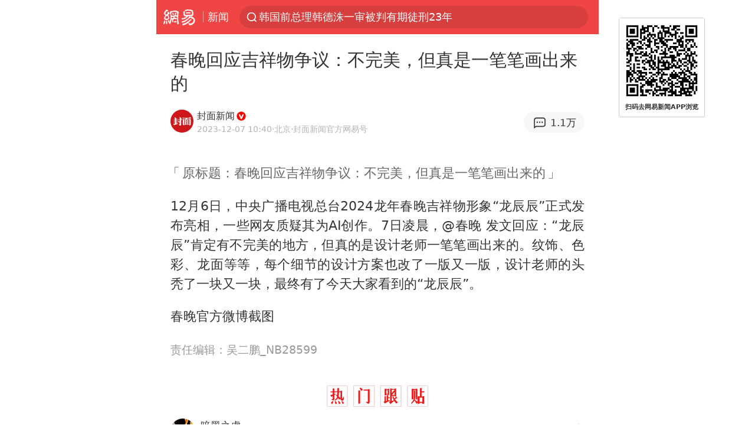

--- FILE ---
content_type: text/html; charset=utf-8
request_url: https://m.163.com/dy/article/ILBMOJDM0001899O.html?referFrom=
body_size: 12967
content:
<!DOCTYPE html>
<html 
 lang="en" 
 data-publishtime="2023-12-07 10:40:42"
 data-id="ILBMOJDM0001899O"
 data-keys="龙辰辰,春晚,不完美,纹饰"
 data-category="艺术/书画"
 data-tid="T1486536858294"
 data-rec-category=""
 data-st=""
 data-type=""
 data-pay-type=""
 data-extend_type=""
 data-extend_id=""
 
>
  <head>
    <meta charset="utf-8" />
    <link rel="dns-prefetch" href="//cms-bucket.ws.126.net" />
    <link rel="dns-prefetch" href="//static.ws.126.net" />
    <link rel="dns-prefetch" href="//vmonitor.ws.netease.com" />
    <link rel="dns-prefetch" href="//nex.163.com" />
    <link rel="dns-prefetch" href="//g.163.com" />
    <link rel="dns-prefetch" href="//ipservice.ws.126.net" />
    <link rel="dns-prefetch" href="//channel.m.163.com" />
    <link rel="dns-prefetch" href="//nimg.ws.126.net" />
    <link rel="dns-prefetch" href="//analytics.163.com" />
    <link rel="dns-prefetch" href="//flv2.bn.netease.com" />
    <link rel="dns-prefetch" href="//comment.api.163.com" />
    <meta name="mobile-web-app-capable" content="yes" />
    <meta name="apple-mobile-web-app-capable" content="yes" />
    <meta name="apple-mobile-web-app-status-bar-style" content="default" />
    <meta name="theme-color" content="#ef4645" />
    <meta id="viewport" name="viewport" content="width=device-width,initial-scale=1,minimum-scale=1,maximum-scale=1,user-scalable=no, viewport-fit=cover"/>
    <meta http-equiv="X-UA-Compatible" content="ie=edge" />
    <title>春晚回应吉祥物争议：不完美，但真是一笔笔画出来的|不完美|春晚|纹饰|龙辰辰_手机网易网</title>
    <meta name="keywords" content="龙辰辰,春晚,不完美,纹饰" />
    <meta name="description" content="原标题：春晚回应吉祥物争议：不完美，但真是一笔笔画出来的12月6日，中央广播电视总台2024龙年春晚吉祥物形象“龙辰辰”正式发布亮相，一些网友质疑其为AI创作。7日凌晨，@春晚发文回应：“龙辰辰”肯定有不完美的地方，但真的是设计老师一笔笔画出来的。" />
    <meta property="og:title" content="春晚回应吉祥物争议：不完美，但真是一笔笔画出来的_手机网易网" />
    <meta property="og:type" content="news" />
    <meta property="article:author" content="封面新闻" />
    <meta property="article:published_time" content="2023-12-07T10:40:42+08:00" />
    <meta property="article:tag" content="龙辰辰,春晚,不完美,纹饰" />
    <meta property="og:description" content="原标题：春晚回应吉祥物争议：不完美，但真是一笔笔画出来的12月6日，中央广播电视总台2024龙年春晚吉祥物形象“龙辰辰”正式发布亮相，一些网友质疑其为AI创作。7日凌晨，@春晚发文回应：“龙辰辰”肯定有不完美的地方，但真的是设计老师一笔笔画出来的。" />
    <meta property="og:image" content="https://nimg.ws.126.net/?url=https%3A%2F%2Fstatic.ws.126.net%2Ff2e%2Fwap%2Fcommon%2Fimages%2Fweixinfixed1200low.jpg&thumbnail=750x2147483647&quality=75&type=jpg" />
    <meta property="og:release_date" content="2023-12-07T10:40:42+08:00" />
    <meta property="bytedance:published_time" content="2023-12-07T10:40:42+08:00" />
    <meta property="bytedance:lrDate_time" content="2023-12-07T10:40:42+08:00" />
    <meta property="bytedance:updated_time" content="2023-12-07T10:40:42+08:00" />
    <meta name="googlebot" content="index,follow" />
      <meta name="robots" content="index,follow">
    <meta content="telephone=no" name="format-detection" />
      <link rel="canonical" href="https://www.163.com/news/article/ILBMOJDM0001899O.html">
    <link rel="apple-touch-icon" sizes="57x57" href="//static.ws.126.net/163/frontend/images/logo-netease-57.png" />
    <link rel="apple-touch-icon" sizes="72x72" href="//static.ws.126.net/163/frontend/images/logo-netease-72.png" />
    <link rel="apple-touch-icon" sizes="114x114" href="//static.ws.126.net/163/frontend/images/logo-netease-114.png" />      <script>window.__INITIAL_STATE__={"hideAd":false,"docId":"ILBMOJDM0001899O","channel":"news","topicId":"BBM54PGAwangning","recommendList":[],"articlePhotoList":[],"articlePhotoSetList":[],"articleLiveList":[],"articleVideoList":[],"category":"艺术/书画","isPaid":false,"aliasDocId":"ILBMOJDM0001899O","furtherReadingId":"","furtherReadingType":"","keywords":"龙辰辰,春晚,不完美,纹饰","aiAbstract":""}</script>
     <script>
      (function() {
        try {
          var needJumpTo = '';
          if (needJumpTo) {
            window.location.replace(needJumpTo);
          }
        } catch(err) {}
      })()
    </script>    <script>
      (function () {
        var domainMatches = [
          { test: /163\.com$/i, domain: "163" },
          { test: /baidu\.com$/i, domain: "baidu" },
          { test: /sm\.cn$/i, domain: "sm" },
          { test: /sogou\.com$/i, domain: "sogou" },
          { test: /so\.com$/i, domain: "360" },
          { test: /google/i, domain: "google" },
          { test: /bing/i, domain: "bing" },
          { test: /weibo/i, domain: "weibo" },
          { test: /toutiao/i, domain: "toutiao" },
        ];
        var referrer = document.referrer;
        var referDomain = "";
        var currentPageRefer = "";
        if (referrer) {
          var urlRegexp =
            /^([hH][tT]{2}[pP]:\/\/|[hH][tT]{2}[pP][sS]:\/\/)([^\/]+).*?/;
          var urlMatch = referrer.match(urlRegexp);
          referDomain = urlMatch && urlMatch[2] ? urlMatch[2] : referDomain;
        }
        if (referDomain) {
          currentPageRefer = referDomain;
          domainMatches.some(function (item) {
            if (item.test.test(referDomain)) {
              currentPageRefer = item.domain;
              return true;
            }
            return false;
          });
        }
        if (!currentPageRefer && referrer) {
          currentPageRefer = 'other'
        }
        window._REFER_VAL = currentPageRefer;
        var targetProtocol = "https:";
        if (window.location.protocol != targetProtocol) {
          var host = window.location.host;
          var pathname = window.location.pathname;
          var search = window.location.search;
          var hash = window.location.hash;
          if (host !== "3g.163.com" && host !== "m.163.com") {
            return;
          }
          if (search) {
            var searchParams = search.substr(1).split("&");
            if (searchParams.length > 0) {
              var newParams = [];
              var filterParams = ["referFrom", "isFromOtherWeb"];
              for (var i = 0, len = searchParams.length; i < len; i++) {
                var param = searchParams[i];
                if (filterParams.indexOf(param.split("=")[0]) === -1) {
                  newParams.push(param);
                }
              }
              search = "?" + newParams.join("&");
            }
            search =
              search +
              (search.length === 1 ? "" : "&") +
              "referFrom=" +
              currentPageRefer;
          } else {
            search = "?referFrom=" + currentPageRefer;
          }
          if (referrer && currentPageRefer !== "163") {
            search = search + "&isFromOtherWeb=true";
          }
          var targetHref = targetProtocol + "//" + host + pathname + search + hash;
          window.location.replace(targetHref);
        } else {
          var localParam = function (search, hash) {
            var s = search || window.location.search;
            var h = hash || window.location.hash;
            var fn = function (str, reg) {
              var data = {};
              if (str) {
                str.replace(reg, function ($0, $1, $2, $3) {
                  data[$1] = $3;
                });
                return data;
              }
              return null;
            };
            return {
              search: fn(s, new RegExp("([^?=&]+)(=([^&]*))?", "g")) || {},
              hash: fn(h, new RegExp("([^#=&]+)(=([^&]*))?", "g")) || {},
            };
          };
          var urlSearchReferFrom = localParam().search.referFrom;
          if (
            /referFrom/.test(window.location.search) &&
            currentPageRefer == "163"
          ) {
            window._REFER_VAL = urlSearchReferFrom || "";
          }
        }
      })();
    </script>    <script>
      (function() {
        try {
          var block = 'false';
          if (block === 'true') {
            var ua = window.navigator.userAgent
            var arr = ['baidu', 'sm', 'sogou', '360', 'google', 'bing', 'weibo', 'toutiao'];
            if(arr.indexOf(window._REFER_VAL) > -1 || /baidu/i.test(ua)) {
              window.location.replace('https://m.163.com/html/frontend/today-news-hotrank/index.html?from=wap-hide-outer-search&referFrom=' + window._REFER_VAL);
            }
          }
        } catch(err) {
        }
      })()
    </script>    <script>
      ;(function () {
        var ua = navigator.userAgent;
        var isAndroid = (/android/i).test(ua);
        var isIOS = (/iphone|ipad|ipod/i).test(ua);
        var isWinPhone = (/Windows Phone/i).test(ua);
        var isHarmony = (/Harmony/i).test(ua);
        var isPc = !isAndroid && !isIOS && !isWinPhone && !isHarmony;
        var isWechat = (/MicroMessenger/i).test(ua);
        var isQQ = (/qq\//i).test(ua);
        var isWeibo = (/weibo/i).test(ua);
        var isPopo = (/popo/i).test(ua);
        var isPaid = false;
        if(window.__INITIAL_STATE__) {
          isPaid = window.__INITIAL_STATE__.isPaid
        }
        var isMiniProgram = (/MicroMessenger.*miniProgram/i).test(ua)
        if (!isPc && (isWechat || isQQ || isWeibo || isPopo) && !isMiniProgram && (window.location.host === '3g.163.com' || window.location.host === 'm.163.com') && !isPaid) {
          var spss = getParaByName('spss');
          spss = spss || 'wap_refluxdl_2018';
          var docid = 'ILBMOJDM0001899O';
          location.replace('https://c.m.163.com/news/a/' + docid +'.html?from=wap_redirect&spss='+ spss +'&referFrom='+ getNewReferFrom());
        }
        function getNewReferFrom() {
          var newReferFrom = ''
          if (document.referrer && /referFrom/.test(window.location.search)) {
            var referFrom = getParaByName('referFrom')
            // 防止带referFrom参数地址有其他refer来源访问
            if (window._REFER_VAL === '163') {
              newReferFrom = referFrom
            } else {
              newReferFrom = window._REFER_VAL
            }
          }
          return newReferFrom;
        }
        function getParaByName(name) {
          var search = window.location.search;
          search = search.substr(1);
          if (typeof name === 'undefined') return search;
          var searchArr = search.split('&');
          for (var i = 0; i < searchArr.length; i++) {
            var searchStr = searchArr[i];
            searchArr[i] = searchStr.split('=');
            if (searchArr[i][0] === name) {
              return searchStr.replace(name + '=', '');
            }
          }
          return '';
        }
      })()
    </script>      <script>
        ;(function () {
          var ua = navigator.userAgent;
          var isAndroid = (/android/i).test(ua);
          var isIOS = (/iphone|ipad|ipod/i).test(ua);
          var isWinPhone = (/Windows Phone/i).test(ua);
          var isHarmony = (/Harmony/i).test(ua);
          var isPc = !isAndroid && !isIOS && !isWinPhone && !isHarmony;
          var isPaid = false;
          if(window.__INITIAL_STATE__) {
            isPaid = window.__INITIAL_STATE__.isPaid
          }
          if (isPaid && isPc) {
            var docid = 'ILBMOJDM0001899O';
            location.replace('https://www.163.com/dy/article/' + docid +'.html?spss=wap2pc');
          }
        })()
      </script>    <script>
      !function(){"use strict";!function(a,r,o){a.corona_error_cache=function(r){a.corona_error_cache.data.push(r)},a.corona_error_cache.data=[];var t=a[r];a[r]=function(r,o,n,e,c){a.corona_error_cache({e:c,event:"error"}),t&&t.apply(a,arguments)};var n=a[o];a[o]=function(r){a.corona_error_cache({e:r.reason,event:"unhandledrejection"}),n&&n.apply(a,arguments)}}(window,"onerror","onunhandledrejection")}();
    </script>    <script>
     (function(){
       function isSupport() {
           var testKey = 'test',
               storage = window.localStorage;
           try {
               storage.setItem(testKey, 'testValue');
           } catch (error) {
               console.log("localStorage.setItem不可以执行");
               return false;
           }
           try {
               if (storage.getItem(testKey) != 'testValue') {
                   return false
               } else {
                   storage.removeItem(testKey);
                   return true;
               }
           } catch (error) {
               console.log("localStorage.getItem不可以执行");
               return false;
           }
       }
       if (!isSupport()) {
         window.localStorage = {
           setItem: function(key,value){console.log('不支持localStorage',key,value);},
           getItem: function(key){console.log('不支持localStorage',key);return '';},
         }
       }
     })()
    </script>    <script>
      (function flexible(window, document) {
        var docEl = document.documentElement
        var dpr = window.devicePixelRatio || 1
    
        // adjust body font size
        function setBodyFontSize() {
          if (document.body) {
            document.body.style.fontSize = (12 * dpr) + 'px'
          }
          else {
            document.addEventListener('DOMContentLoaded', setBodyFontSize)
          }
        }
        setBodyFontSize();
    
        // set 1rem = viewWidth / 10
        function setRemUnit() {
          var rem = Math.min(docEl.clientWidth, 450) / 10
          docEl.style.fontSize = rem + 'px'
        }
    
        setRemUnit()
    
        // reset rem unit on page resize
        window.addEventListener('resize', setRemUnit)
        window.addEventListener('pageshow', function (e) {
          if (e.persisted) {
            setRemUnit()
          }
        })
    
        // detect 0.5px supports
        if (dpr >= 2) {
          var fakeBody = document.createElement('body')
          var testElement = document.createElement('div')
          testElement.style.border = '.5px solid transparent'
          fakeBody.appendChild(testElement)
          docEl.appendChild(fakeBody)
          if (testElement.offsetHeight === 1) {
            docEl.classList.add('hairlines')
          }
          docEl.removeChild(fakeBody)
        }
      }(window, document))
    </script>    <meta name="google-site-verification" content="PXunD38D6Oui1T44OkAPSLyQtFUloFi5plez040mUOc" />
    <script type="text/javascript">
      function setBodyPlatform () {
        try {
          if(/NewsArticle|TTWebView/i.test(navigator.userAgent)) {
            document.body.classList.add('toutiao');
          }
          else if(/baidu/i.test(navigator.userAgent)) {
            document.body.classList.add('baidu');
          }
          else if(/NewsApp/i.test(navigator.userAgent)) {
            document.body.classList.add('newsapp');
          }
          else if(/MicroMessenger.*miniProgram/i.test(navigator.userAgent)) {
            document.body.classList.add('miniprogram');
          }
          else if(!/iphone|ipad|ipod|Android|Windows Phone/i.test(navigator.userAgent)) {
            document.body.classList.add('pc');
          }
          if(/iphone|ipad|ipod/i.test(navigator.userAgent)) {
            document.body.classList.add('ios');
          }
        } catch (error) {
          console.warn(error);
        }
      }
      if (document.body) {
        setBodyPlatform()
      }
      else {
        document.addEventListener('DOMContentLoaded', setBodyPlatform)
      }
    </script>    <script>
    !function(e,n,t,s,c){var r=void 0!==t&&t.resolve,a=e[s];(a=e[s]=function(){this.modules={}}).callbacks=[],a.ready=r?function(){return a.instance?t.resolve(a.instance.vars()):new t(function(e){return a.callbacks.push(e)})}:function(e){return a.instance?e(a.instance.vars()):a.callbacks.push(e)};var i=n.createElement(c),u=n.getElementsByTagName(c)[0];i.async=!0,i.src="https://s6.music.126.net/puzzle/puzzle@000C0B" + "" + ".js",u.parentNode.insertBefore(i,u)}(window,document,window.Promise,"puzzle","script");
    </script>      <script>
        ;(function(){
        var el = document.createElement("script");
        el.src = "https://lf1-cdn-tos.bytegoofy.com/goofy/ttzz/push.js?791861feb92e3961a47d9cef96053b0e666dba9b870cab6c286b98cb684b76c44a4d40de0dd5fa9b5c2c10f69a3b501dc430e831103b45ce33654fb9f95b006c";
        el.id = "ttzz";
        var s = document.getElementsByTagName("script")[0];
        s.parentNode.insertBefore(el, s);
        })(window)
      </script>      <script>
        (function () {
          setTimeout(function () {
            var bp = document.createElement("script");
            var curProtocol = window.location.protocol.split(":")[0];
            if (curProtocol === "https" && window.location.href.indexOf("wc18") < 0) {
              bp.defer = true;
              bp.src = "https://zz.bdstatic.com/linksubmit/push.js";
              var s = document.getElementsByTagName("script")[0];
              s.parentNode.insertBefore(bp, s);
            }
          }, 2500);
        })();
      </script>    <script>
    var _hmt = _hmt || [];
    (function() {
      var hm = document.createElement("script");
      hm.src = "//hm.baidu.com/hm.js?b2d0b085a122275dd543c6d39d92bc62";
      hm.async = true;
      var s = document.getElementsByTagName("script")[0]; 
      s.parentNode.insertBefore(hm, s);
    })();
    </script>    <script>
    (function() {
      function __load_ant(flag) {
        var s = document.createElement("script");
        s.src = flag ? "//wp.m.163.com/163/frontend/antnest/NTM-5AE0KFYY-2.js" : "//static.ws.126.net/163/frontend/antnest/NTM-5AE0KFYY-2.js";
        s.async = true;
        s.onload = s.onerror = function(){
          if(!window.ntm && !flag) {
            __load_ant(true)
          }
        };
        var p = document.getElementsByTagName("script")[0]; 
        p.parentNode.insertBefore(s, p);
      }
      __load_ant(false)
    })();
    </script>    <script>try{var codeADConfig={article:{topBanner:[],content:[],aboveTieList:[],relateNewsList:[],hotNewsList:[]},video:{pause:[{adid:"codeAD-220",style:"codeAD",htmlResource:'<script>window.reviveAsync = null;<\/script><ins style="display: block;" data-revive-zoneid="220" data-revive-id="bc0ee6b32b55ca7bfb61c2a9dd1cf0c5"></ins> <script async src="//static.outin.cn/js/gtr/gtr.min.js"><\/script>'}],aboveRecommendList:[],recommendList:[{adid:"codeAD-rs1mp492we",style:"codeAD",htmlResource:'<div class="_rs1mp492we"></div> <script type="text/javascript"> (window.slotbydup = window.slotbydup || []).push({ id: "u6543399", container: "_rs1mp492we", async: true }); <\/script> <!-- 多条广告如下脚本只需引入一次 --> <scrip type="text/javascript" src="//cpro.baidustatic.com/cpro/ui/cm.js" async="async" defer="defer" > <\/script>'}]},common:{topBanner:[]}}}catch(e){console.error(e)}</script>
    <script>try{var badiu_ssp_6431680={adid:"codeAD-0324k8h8dgur",position:1,htmlResource:'<script>window.reviveAsync = null;<\/script><ins style="display: block;" data-revive-zoneid="272" data-revive-id="bc0ee6b32b55ca7bfb61c2a9dd1cf0c5"></ins> <script async src="//static.outin.cn/js/gtr/gtr.min.js"><\/script>',style:"codeAD"},toutiao_ssp_6407376={adid:"codeAD-yc0njvenpp",position:1,htmlResource:'<script>window.reviveAsync = null;<\/script><ins style="display: block;" data-revive-zoneid="273" data-revive-id="bc0ee6b32b55ca7bfb61c2a9dd1cf0c5"></ins> <script async src="//static.outin.cn/js/gtr/gtr.min.js"><\/script>',style:"codeAD"},badiu_ssp_295={adid:"codeAD-295",position:1,htmlResource:'<script>window.reviveAsync = null;<\/script><ins style="display: block;"  data-revive-zoneid="295" data-revive-id="bc0ee6b32b55ca7bfb61c2a9dd1cf0c5"></ins><script src="//static.outin.cn/js/gtr/gtr.min.js" async><\/script>',style:"codeAD"},toutiao_ssp_294={adid:"codeAD-294",position:1,htmlResource:'<script> window.reviveAsync = null; <\/script><ins style="display: block;"  data-revive-zoneid="294" data-revive-id="bc0ee6b32b55ca7bfb61c2a9dd1cf0c5"></ins><script src="//static.outin.cn/js/gtr/gtr.min.js" async><\/script>',style:"codeAD"},wechat_codeAD_238={adid:"codeAD-238",position:1,htmlResource:'<script>window.reviveAsync = null;<\/script><ins style="display: block;" data-revive-zoneid="238" data-revive-id="bc0ee6b32b55ca7bfb61c2a9dd1cf0c5"></ins> <script async src="//static.outin.cn/js/gtr/gtr.min.js"><\/script>',style:"codeAD"},uc_codeAD_250={adid:"codeAD-250",position:1,htmlResource:'<script src="//mmjs.adutp.com/source/l/common/gfdv/production/f_v/static/ci.js"><\/script>',style:"codeAD"},other_codeAD_244={adid:"codeAD-244",position:1,htmlResource:'<script>window.reviveAsync = null;<\/script><ins style="display: block;" data-revive-zoneid="244" data-revive-id="bc0ee6b32b55ca7bfb61c2a9dd1cf0c5"></ins> <script async src="//static.outin.cn/js/gtr/gtr.min.js"><\/script>',style:"codeAD"},codeADCtConfig={TBS:{article:{aboveTieList:[{adid:"codeAD-tbs",position:1,htmlResource:'<script adkey="c73ce33e2b3724f1adcec9f8179f2646" src="https://tbsad.imtt.qq.com/tbs/jssdk/js/formal/TBSJSSDK.js?rand=0.4321843743"><\/script>',style:"codeAD"}]}},baidu:{video:{pause:[{adid:"codeAD-257",style:"codeAD",htmlResource:'<ins style="display:block;" data-revive-zoneid="257" data-revive-id="bc0ee6b32b55ca7bfb61c2a9dd1cf0c5"></ins> <script> window.reviveAsync = null; <\/script> <script src="//static.outin.cn/js/gtr/gtr.min.js" async><\/script>'}],recommendList:[{adid:"codeAD-304",position:4,htmlResource:'<ins style="display: block;" data-revive-zoneid="304" data-revive-id="bc0ee6b32b55ca7bfb61c2a9dd1cf0c5"></ins><script>window.reviveAsync = null;<\/script><script src="//static.outin.cn/js/gtr/gtr.min.js" async=""><\/script>',style:"codeAD"}],aboveRecommendList:[{adid:"codeAD-0716-266",style:"codeAD",htmlResource:'<ins style="display: block;" data-revive-zoneid="266" data-revive-id="bc0ee6b32b55ca7bfb61c2a9dd1cf0c5"></ins> <script> window.reviveAsync = null; <\/script> <script async src="//static.outin.cn/js/gtr/gtr.min.js"><\/script>'}]},article:{topBanner:[{adid:"codeAD-260",style:"codeAD",htmlResource:'<ins style="display:block;" data-revive-zoneid="260" data-revive-id="bc0ee6b32b55ca7bfb61c2a9dd1cf0c5"></ins> <script> window.reviveAsync = null; <\/script> <script src="//static.outin.cn/js/gtr/gtr.min.js" async><\/script>'}],content:[{adid:"codeAD-0716-263",style:"codeAD",htmlResource:'<!-- 网易-手机网平台-文中广告(百度渠道) --> <ins style="display: block;" data-revive-zoneid="263" data-revive-id="bc0ee6b32b55ca7bfb61c2a9dd1cf0c5"></ins> <script> window.reviveAsync = null; <\/script> <script async src="//static.outin.cn/js/gtr/gtr.min.js"><\/script>'}],hotNewsList:[{adid:"codeAD-222",position:4,htmlResource:'<script>window.reviveAsync = null;<\/script><ins style="display: block;" data-revive-zoneid="222" data-revive-id="bc0ee6b32b55ca7bfb61c2a9dd1cf0c5"></ins> <script async src="//static.outin.cn/js/gtr/gtr.min.js"><\/script>',style:"codeAD"},{adid:"codeAD-223",position:9,htmlResource:'<script>window.reviveAsync = null;<\/script><ins style="display: block;" data-revive-zoneid="223" data-revive-id="bc0ee6b32b55ca7bfb61c2a9dd1cf0c5"></ins> <script async src="//static.outin.cn/js/gtr/gtr.min.js"><\/script>',style:"codeAD"},{adid:"codeAD-224",position:13,htmlResource:'<script>window.reviveAsync = null;<\/script><ins style="display: block;" data-revive-zoneid="224" data-revive-id="bc0ee6b32b55ca7bfb61c2a9dd1cf0c5"></ins> <script async src="//static.outin.cn/js/gtr/gtr.min.js"><\/script>',style:"codeAD"},{adid:"codeAD-225",position:17,htmlResource:'<script>window.reviveAsync = null;<\/script><ins style="display: block;" data-revive-zoneid="225" data-revive-id="bc0ee6b32b55ca7bfb61c2a9dd1cf0c5"></ins> <script async src="//static.outin.cn/js/gtr/gtr.min.js"><\/script>',style:"codeAD"}],relateNewsList:[{adid:"codeAD-221",position:4,htmlResource:'<script>window.reviveAsync = null;<\/script><ins style="display: block;" data-revive-zoneid="221" data-revive-id="bc0ee6b32b55ca7bfb61c2a9dd1cf0c5"></ins> <script async src="//static.outin.cn/js/gtr/gtr.min.js"><\/script>',style:"codeAD"}],aboveTieList:[badiu_ssp_6431680]},cambrian_article:{},home:{float:[{adid:"codeAD-302",style:"codeAD",htmlResource:'<ins style="display: block;" data-revive-zoneid="302" data-revive-id="bc0ee6b32b55ca7bfb61c2a9dd1cf0c5"></ins><script>window.reviveAsync = null;<\/script><script src="//static.outin.cn/js/gtr/gtr.min.js" async=""><\/script>'}]}},toutiao:{article:{topBanner:[{adid:"codeAD-261",style:"codeAD",htmlResource:'<ins style="display:block;" data-revive-zoneid="261" data-revive-id="bc0ee6b32b55ca7bfb61c2a9dd1cf0c5"></ins> <script> window.reviveAsync = null; <\/script> <script src="//static.outin.cn/js/gtr/gtr.min.js" async><\/script>'}],content:[{adid:"codeAD-0716-264",style:"codeAD",htmlResource:'<!-- 网易-手机网平台-文中广告(头条渠道) --> <ins style="display: block;" data-revive-zoneid="264" data-revive-id="bc0ee6b32b55ca7bfb61c2a9dd1cf0c5"></ins> <script> window.reviveAsync = null; <\/script> <script async src="//static.outin.cn/js/gtr/gtr.min.js"><\/script>'}],contentBom:[],aboveTieList:[toutiao_ssp_6407376]},cambrian_article:{},video:{recommendList:[],aboveRecommendList:[{adid:"codeAD-0716-267",style:"codeAD",htmlResource:'<!-- 网易-手机网平台-视频页下方通栏广告(头条渠道) --> <ins style="display: block;" data-revive-zoneid="267" data-revive-id="bc0ee6b32b55ca7bfb61c2a9dd1cf0c5"></ins> <script> window.reviveAsync = null; <\/script> <script async src="//static.outin.cn/js/gtr/gtr.min.js"><\/script>'}]}},wechat:{article:{aboveTieList:[wechat_codeAD_238]},video:{recommendList:[]}},uc:{article:{aboveTieList:[uc_codeAD_250]},video:{recommendList:[]}},other:{article:{aboveTieList:[other_codeAD_244],topBanner:[{adid:"codeAD-299",style:"codeAD",htmlResource:'<!-- 网易-手机网平台-顶部通栏(自访)~ --><ins style="display: block;" data-revive-zoneid="299" data-revive-id="bc0ee6b32b55ca7bfb61c2a9dd1cf0c5"></ins><script>window.reviveAsync = null;<\/script><script src="//static.outin.cn/js/gtr/gtr.min.js" async=""><\/script>'}],content:[{adid:"codeAD-0716-262",style:"codeAD",htmlResource:'<!-- 网易-手机网平台-文中广告(其他渠道) --> <ins style="display: block;" data-revive-zoneid="262" data-revive-id="bc0ee6b32b55ca7bfb61c2a9dd1cf0c5"></ins> <script> window.reviveAsync = null; <\/script> <script async src="//static.outin.cn/js/gtr/gtr.min.js"><\/script>'}]},video:{recommendList:[],aboveRecommendList:[{adid:"codeAD-0716-265",style:"codeAD",htmlResource:'<!-- 网易-手机网平台-视频页下方通栏广告(其他渠道) --> <ins style="display: block;" data-revive-zoneid="265" data-revive-id="bc0ee6b32b55ca7bfb61c2a9dd1cf0c5"></ins> <script> window.reviveAsync = null; <\/script> <script async src="//static.outin.cn/js/gtr/gtr.min.js"><\/script>'}]}}}}catch(c){}</script>
    <link rel="preload" href="https://static.ws.126.net/163/wap/f2e/hbs/static/article/css/main.42dc95ca.css" as="style">
    <link rel="preload" href="https://static.ws.126.net/163/wap/f2e/hbs/static/article/js/main.53f2927d.js" as="script">
    <link rel="stylesheet" type="text/css" href="https://static.ws.126.net/163/wap/f2e/hbs/static/article/css/main.42dc95ca.css">
    <!-- BjopMonitoring -->  </head>
  <body class="article ">
    <a href="https://m.163.com/hot/newsList" style="display: none;"></a>
    <img style="display: none;" src="https://nimg.ws.126.net/?url=https%3A%2F%2Fstatic.ws.126.net%2Ff2e%2Fwap%2Fcommon%2Fimages%2Fweixinfixed1200low.jpg&thumbnail=750x2147483647&quality=75&type=jpg" />
    <header class="header">
  <nav class="topNav js-topNav">
      <a class="s-back" href="/">网易</a>
    <span class="s-line"></span>
    <a class="s-channel js-topNav-channel" href="/touch/news">新闻</a>
    <div class="s-search js-topNav-search">
      <div class="hot-words js-hot-words">
          <a class="hot-word js-hot-word" href="https://m.163.com/search">
            <span class="s-text"></span>
          </a>
      </div>    </div>
    <a class="s-comment js-topNav-comment" href="/touch/comment.html?docid=ILBMOJDM0001899O">
      <span class="s-count js-topNav-commentCount">0</span>
    </a>
    <div class="js-topNav-user topNav-user"></div>
  </nav>
</header>
<div class="area-topBanner js-area-topBanner"></div>
<div class="js-banner"></div>
<main class="main js-main">
  <article class="article js-article">
    <header>
      <h1 class="article-title">春晚回应吉祥物争议：不完美，但真是一笔笔画出来的</h1>
      <section class="article-info">
            <a class="author-homePage" href="/news/sub/T1486536858294.html">
              <img 
                class="s-avatar image-lazy" 
                src="https://static.ws.126.net/163/frontend/images/2022/empty.png" 
                data-src="http://dingyue.ws.126.net/2022/1207/ffaea765j00rmix8n000fd000eg00egp.jpg" 
                alt="封面新闻"
                data-thumbnail="65x"
              />
            </a>
        <div class="s-author">
            <address>
                <a class="author-homePage" href="/news/sub/T1486536858294.html">封面新闻</a>
                <img class="s-certificationImg" src="https://cms-bucket.ws.126.net/2024/1118/d938c7c9p00sn4w230001c0001o001oc.png" alt="" />
            </address>
          <div class="s-time">
            <time datetime="2023-12-07 10:40">2023-12-07 10:40</time>
              <span>·北京</span>
              <span class="s-certificationText">·封面新闻官方网易号</span>
          </div>
        </div>
        <aside class="s-comment js-article-comment">
          <a href="/touch/comment.html?docid=ILBMOJDM0001899O">
            <span class="js-article-commentCount">0</span>
          </a>
        </aside>
      </section>
    </header>
    <section class="article-body js-article-body">
      <p class='preset-original-title'>原标题：春晚回应吉祥物争议：不完美，但真是一笔笔画出来的</p><p id="2AAV93P4">12月6日，中央广播电视总台2024龙年春晚吉祥物形象“龙辰辰”正式发布亮相，一些网友质疑其为AI创作。7日凌晨，@春晚 发文回应：“龙辰辰”肯定有不完美的地方，但真的是设计老师一笔笔画出来的。纹饰、色彩、龙面等等，每个细节的设计方案也改了一版又一版，设计老师的头秃了一块又一块，最终有了今天大家看到的“龙辰辰”。</p><p id="2AAVBBEE">春晚官方微博截图</p>
    </section>
    <div class="unfold-wrap js-unfold-wrap"></div>
    <div class="js-pay-wrap"></div>
    <div class="js-pay-recommend-wrap"></div>
    <footer class="article-footer">
        <div class="s-info">责任编辑：吴二鹏_NB28599</div>
    </footer>
  </article>
  <div class="js-recommend-vip"></div>
  <div class="js-area-contentBottom"></div>
  <section 
    class="main-openApp js-open-app" 
    data-param="ILBMOJDM0001899O"
    data-mod="articleWakeupButton"
    data-act="article_body_bottom_wakeup"
  >
    打开网易新闻体验更佳
  </section>
  <div class="area-aboveTieList js-area-aboveTieList"></div>
  <section class="hot-search">
    <h3>热搜</h3>
    <ul>
        <li>
          <a href="https://m.163.com/cm/news/search?spsc&#x3D;sps&amp;spss&#x3D;sps_sem&amp;redirect&#x3D;1&amp;keyword&#x3D;%E5%88%9B%E9%80%A0%E5%8E%86%E5%8F%B2%EF%BC%81U23%E5%9B%BD%E8%B6%B3%E9%97%AF%E5%85%A5%E4%BA%9A%E6%B4%B2%E6%9D%AF%E5%86%B3%E8%B5%9B">创造历史！U23国足闯入亚洲杯决赛</a>
        </li>
        <li>
          <a href="https://m.163.com/cm/news/search?spsc&#x3D;sps&amp;spss&#x3D;sps_sem&amp;redirect&#x3D;1&amp;keyword&#x3D;%E3%80%8A%E6%84%A4%E6%80%92%E7%9A%84%E5%B0%8F%E9%B8%9F%E3%80%8B%E5%AE%A3%E5%B8%83%E5%9B%9E%E5%BD%92%E4%B8%AD%E5%9B%BD%E5%B8%82%E5%9C%BA">《愤怒的小鸟》宣布回归中国市场</a>
        </li>
        <li>
          <a href="https://m.163.com/cm/news/search?spsc&#x3D;sps&amp;spss&#x3D;sps_sem&amp;redirect&#x3D;1&amp;keyword&#x3D;%E8%80%81%E4%BA%BA%E4%B8%8D%E8%88%8D%E5%BC%80%E7%A9%BA%E8%B0%83%E5%84%BF%E5%AD%90%E5%B0%86%E9%81%A5%E6%8E%A7%E5%99%A8%E5%B8%A6%E8%B5%B0">老人不舍开空调儿子将遥控器带走</a>
        </li>
        <li>
          <a href="https://m.163.com/cm/news/search?spsc&#x3D;sps&amp;spss&#x3D;sps_sem&amp;redirect&#x3D;1&amp;keyword&#x3D;%E8%B6%8A%E5%8D%97%E9%98%9F%E8%8C%83%E7%90%86%E5%BE%B7%E9%81%93%E6%AD%89">越南队范理德道歉</a>
        </li>
        <li>
          <a href="https://m.163.com/cm/news/search?spsc&#x3D;sps&amp;spss&#x3D;sps_sem&amp;redirect&#x3D;1&amp;keyword&#x3D;%E5%AD%A6%E7%94%9F%E5%90%83%E6%97%A9%E9%A4%90%E5%81%B6%E9%81%87%E9%9C%8D%E5%BB%BA%E5%8D%8E%E8%A2%AB%E4%B9%B0%E5%8D%95">学生吃早餐偶遇霍建华被买单</a>
        </li>
        <li>
          <a href="https://m.163.com/cm/news/search?spsc&#x3D;sps&amp;spss&#x3D;sps_sem&amp;redirect&#x3D;1&amp;keyword&#x3D;%E8%A5%BF%E5%B2%AD%E9%9B%AA%E5%B1%B1%E5%B0%B1%E2%80%9C%E5%9B%B4%E9%9B%AA%E6%94%B6%E8%B4%B9%E2%80%9D%E5%85%AC%E5%BC%80%E8%87%B4%E6%AD%89">西岭雪山就“围雪收费”公开致歉</a>
        </li>
    </ul>
  </section>
  <div class="js-area-zxb"></div>
  
  <section class="comment">
    <h3>热门跟贴</h3>
    <article class="comment-list js-comment-list"></article>
    <div class="comment-link">
      <div
        class="js-open-app comment-open-app"
        data-param="/tie/ILBMOJDM0001899O"
        data-mod="articleComments"
        data-act="article_posting_wakeup"
      >
        打开APP发贴 <i class="icon-arrow"></i>
      </div>
      <div>
        <a class="js-comment-more" href="/touch/comment.html?docid=ILBMOJDM0001899O">
          <span class="js-comment-count">0</span>条跟贴 <i class="icon-arrow"></i>
        </a>
      </div>
    </div>
  </section>
  <div class="area-blowContent js-area-blowContent"></div>
  <div class="js-tt-tagWords"></div>
    <section class="recommend js-recommend">
      <h3>相关推荐</h3>
      <ul class="js-recommend-wrap">
          <li 
            class="recommend-item js-recommend-item"
            data-act="article_recommend"
            data-itemid="KJQ8UH5T0514R9OJ"
            data-position="1"
            data-category=""
          >
              <a class="card-recommend-oneImg" href="/news/article/KJQ8UH5T0514R9OJ.html">
                <article>
                  <section class="s-left">
                    <h4>“柳学健艺术数字文献系统工程启动仪式”在北京雅昌艺术中心举行</h4>
                    <div class="s-info">
                        <span class="s-source">环球网资讯</span>
                      <span class="s-holder"></span>
                    </div>
                  </section>
                    <section class="s-right">
                      <img
                        class="image-lazy image-error"
                        src="https://static.ws.126.net/163/frontend/images/2022/empty.png"
                        data-src="http://bjnewsrec-cv.ws.126.net/little88010a9ff68j00t97a3c0014d000hs00bug.jpg"
                        data-thumbnail="218"
                        alt="“柳学健艺术数字文献系统工程启动仪式”在北京雅昌艺术中心举行"
                      />
                    </section>
                </article>
              </a></li>          <li 
            class="recommend-item js-recommend-item"
            data-act="article_recommend"
            data-itemid="KJQBU4IU0514AJ91"
            data-position="2"
            data-category=""
          >
              <a class="card-recommend-oneImg" href="/news/article/KJQBU4IU0514AJ91.html">
                <article>
                  <section class="s-left">
                    <h4>“简上楚风——全国楚简书法名家作品巡展（驻马店站）”启幕</h4>
                    <div class="s-info">
                        <span class="s-source">驻马店广视网</span>
                      <span class="s-holder"></span>
                    </div>
                  </section>
                    <section class="s-right">
                      <img
                        class="image-lazy image-error"
                        src="https://static.ws.126.net/163/frontend/images/2022/empty.png"
                        data-src="http://bjnewsrec-cv.ws.126.net/little346391ee029j00t97d3300apd000hs0095g.jpg"
                        data-thumbnail="218"
                        alt="“简上楚风——全国楚简书法名家作品巡展（驻马店站）”启幕"
                      />
                    </section>
                </article>
              </a></li>          <li 
            class="recommend-item js-recommend-item"
            data-act="article_recommend"
            data-itemid="KJQ77GQC052495KO"
            data-position="3"
            data-category=""
          >
              <a class="card-recommend-oneImg" href="/news/article/KJQ77GQC052495KO.html">
                <article>
                  <section class="s-left">
                    <h4>碧津美术馆：位于重庆空港新城，是两江新区重要的艺术场馆之一</h4>
                    <div class="s-info">
                        <span class="s-source">渝帆旅行</span>
                      <span class="s-holder"></span>
                    </div>
                  </section>
                    <section class="s-right">
                      <img
                        class="image-lazy image-error"
                        src="https://static.ws.126.net/163/frontend/images/2022/empty.png"
                        data-src="http://bjnewsrec-cv.ws.126.net/little5096a114a49j00t97a1o000wd000hs00a0g.jpg"
                        data-thumbnail="218"
                        alt="碧津美术馆：位于重庆空港新城，是两江新区重要的艺术场馆之一"
                      />
                    </section>
                </article>
              </a></li>          <li 
            class="recommend-item js-recommend-item"
            data-act="article_recommend"
            data-itemid="VQIQRVVGP"
            data-position="4"
            data-category="video"
          >
              <a class="card-recommend-oneImg" href="/v/video/VQIQRVVGP.html">
                <article>
                  <section class="s-left">
                    <h4>辽宁春晚录制现场年味十足，岳云鹏李雪琴穿红衣超喜庆</h4>
                    <div class="s-info">
                        <span class="s-source">星娱STAR</span>
                        <span class="s-replyCount">1跟贴</span>
                      <span class="s-holder"></span>
                    </div>
                  </section>
                    <section class="s-right">
                      <img
                        class="image-lazy image-error"
                        src="https://static.ws.126.net/163/frontend/images/2022/empty.png"
                        data-src="http://videoimg.ws.126.net/cover/20260120/LjTgacdRl_cover.jpg"
                        data-thumbnail="218"
                        alt="辽宁春晚录制现场年味十足，岳云鹏李雪琴穿红衣超喜庆"
                      />
                        <i class="icon-play"></i>
                    </section>
                </article>
              </a></li>          <li 
            class="recommend-item js-recommend-item"
            data-act="article_recommend"
            data-itemid="AUD3084308185"
            data-position="5"
            data-category="boke"
          >
              <a class="card-recommend-oneImg" href="https://y.music.163.com/m/program?id&#x3D;3084308185&amp;source&#x3D;neNews">
                <article>
                  <section class="s-left">
                    <h4>№191: 穿过你的界面的我的手</h4>
                    <div class="s-info">
                        <span class="s-source">一号主播JJ</span>
                      <span class="s-holder"></span>
                        <span
                          class="s-openApp js-open-app"
                          data-act="article_recommend_wakeup"
                          data-param="https://y.music.163.com/m/program?id&#x3D;3084308185&amp;source&#x3D;neNews"
                          data-channel=""
                          data-mod="articelRelative"
                          data-position="5"
                          data-category="boke"
                        >云音乐特供</span>
                    </div>
                  </section>
                    <section class="s-right">
                      <img
                        class="image-lazy image-error"
                        src="https://static.ws.126.net/163/frontend/images/2022/empty.png"
                        data-src="http://p1.music.126.net/5FwtmCcfirNjleUnwH96-w&#x3D;&#x3D;/109951171967339828.jpg?param&#x3D;218x167"
                        data-thumbnail=""
                        alt="№191: 穿过你的界面的我的手"
                      />
                        <span class="s-audioTime">
                          <i class="icon-audio"></i>
                          00:03
                        </span>
                    </section>
                </article>
              </a></li>          <li 
            class="recommend-item js-recommend-item"
            data-act="article_recommend"
            data-itemid="VJIHLB7VA"
            data-position="6"
            data-category="video"
          >
              <a class="card-recommend-oneImg" href="/v/video/VJIHLB7VA.html">
                <article>
                  <section class="s-left">
                    <h4>遭观众集体抵制的4位春晚“混子”，演啥啥不行，占坑第一名！</h4>
                    <div class="s-info">
                        <span class="s-source">小梦儿来说事</span>
                        <span class="s-replyCount">1跟贴</span>
                      <span class="s-holder"></span>
                    </div>
                  </section>
                    <section class="s-right">
                      <img
                        class="image-lazy image-error"
                        src="https://static.ws.126.net/163/frontend/images/2022/empty.png"
                        data-src="http://videoimg.ws.126.net/cover/20260117/zQGSLMgpW_cover.jpg"
                        data-thumbnail="218"
                        alt="遭观众集体抵制的4位春晚“混子”，演啥啥不行，占坑第一名！"
                      />
                        <i class="icon-play"></i>
                    </section>
                </article>
              </a></li>          <li 
            class="recommend-item js-recommend-item"
            data-act="article_recommend"
            data-itemid="VUINAJG2K"
            data-position="7"
            data-category="video"
          >
              <a class="card-recommend-oneImg" href="/v/video/VUINAJG2K.html">
                <article>
                  <section class="s-left">
                    <h4>央视春晚的最惨痛经历！</h4>
                    <div class="s-info">
                        <span class="s-source">娱乐琐琐碎</span>
                        <span class="s-replyCount">1跟贴</span>
                      <span class="s-holder"></span>
                    </div>
                  </section>
                    <section class="s-right">
                      <img
                        class="image-lazy image-error"
                        src="https://static.ws.126.net/163/frontend/images/2022/empty.png"
                        data-src="http://videoimg.ws.126.net/cover/20260119/lZcQ7DNfJ_cover.jpg"
                        data-thumbnail="218"
                        alt="央视春晚的最惨痛经历！"
                      />
                        <i class="icon-play"></i>
                    </section>
                </article>
              </a></li>          <li 
            class="recommend-item js-recommend-item"
            data-act="article_recommend"
            data-itemid="VWIQU3LHA"
            data-position="8"
            data-category="video"
          >
              <a class="card-recommend-oneImg" href="/v/video/VWIQU3LHA.html">
                <article>
                  <section class="s-left">
                    <h4>2026春晚彩排明星阵容炸场！8位熟面孔齐聚，看点提前剧透</h4>
                    <div class="s-info">
                        <span class="s-source">携手游人间a</span>
                        <span class="s-replyCount">2跟贴</span>
                      <span class="s-holder"></span>
                    </div>
                  </section>
                    <section class="s-right">
                      <img
                        class="image-lazy image-error"
                        src="https://static.ws.126.net/163/frontend/images/2022/empty.png"
                        data-src="http://videoimg.ws.126.net/cover/20260121/glnt1WqY9_cover.jpg"
                        data-thumbnail="218"
                        alt="2026春晚彩排明星阵容炸场！8位熟面孔齐聚，看点提前剧透"
                      />
                        <i class="icon-play"></i>
                    </section>
                </article>
              </a></li>          <li 
            class="recommend-item js-recommend-item"
            data-act="article_recommend"
            data-itemid="VJIRBMP19"
            data-position="9"
            data-category="video"
          >
              <a class="card-recommend-oneImg" href="/v/video/VJIRBMP19.html">
                <article>
                  <section class="s-left">
                    <h4>春晚失去赵本山，放炮时间都难统一！</h4>
                    <div class="s-info">
                        <span class="s-source">纵拥千千晚星</span>
                        <span class="s-replyCount">1跟贴</span>
                      <span class="s-holder"></span>
                    </div>
                  </section>
                    <section class="s-right">
                      <img
                        class="image-lazy image-error"
                        src="https://static.ws.126.net/163/frontend/images/2022/empty.png"
                        data-src="http://videoimg.ws.126.net/cover/20260121/XcANVgQYJ_cover.jpg"
                        data-thumbnail="218"
                        alt="春晚失去赵本山，放炮时间都难统一！"
                      />
                        <i class="icon-play"></i>
                    </section>
                </article>
              </a></li>          <li 
            class="recommend-item js-recommend-item"
            data-act="article_recommend"
            data-itemid="VJIPF4QL7"
            data-position="10"
            data-category="video"
          >
              <a class="card-recommend-oneImg" href="/v/video/VJIPF4QL7.html">
                <article>
                  <section class="s-left">
                    <h4>揭秘！这才是赵本山不上春晚的原因！</h4>
                    <div class="s-info">
                        <span class="s-source">主持人军哥</span>
                      <span class="s-holder"></span>
                    </div>
                  </section>
                    <section class="s-right">
                      <img
                        class="image-lazy image-error"
                        src="https://static.ws.126.net/163/frontend/images/2022/empty.png"
                        data-src="http://videoimg.ws.126.net/cover/20260120/OKYTuA2qH_cover.jpg"
                        data-thumbnail="218"
                        alt="揭秘！这才是赵本山不上春晚的原因！"
                      />
                        <i class="icon-play"></i>
                    </section>
                </article>
              </a></li>          <li 
            class="recommend-item js-recommend-item"
            data-act="article_recommend"
            data-itemid="VOIOC8A1M"
            data-position="11"
            data-category="video"
          >
              <a class="card-recommend-oneImg" href="/v/video/VOIOC8A1M.html">
                <article>
                  <section class="s-left">
                    <h4>沙溢到底有多损？怼的贾玲直接从沙发上弹起来了，笑不活了丨春晚</h4>
                    <div class="s-info">
                        <span class="s-source">谢鵑解说</span>
                        <span class="s-replyCount">3跟贴</span>
                      <span class="s-holder"></span>
                    </div>
                  </section>
                    <section class="s-right">
                      <img
                        class="image-lazy image-error"
                        src="https://static.ws.126.net/163/frontend/images/2022/empty.png"
                        data-src="http://videoimg.ws.126.net/cover/20260120/Dlak4iVxH_cover.jpg"
                        data-thumbnail="218"
                        alt="沙溢到底有多损？怼的贾玲直接从沙发上弹起来了，笑不活了丨春晚"
                      />
                        <i class="icon-play"></i>
                    </section>
                </article>
              </a></li>          <li 
            class="recommend-item js-recommend-item"
            data-act="article_recommend"
            data-itemid="VZIMTTV5J"
            data-position="12"
            data-category="video"
          >
              <a class="card-recommend-oneImg" href="/v/video/VZIMTTV5J.html">
                <article>
                  <section class="s-left">
                    <h4>判断春晚小品能不能火？王刚有句大实话：不用专家鉴定</h4>
                    <div class="s-info">
                        <span class="s-source">骑着蜗牛追导弹85</span>
                      <span class="s-holder"></span>
                    </div>
                  </section>
                    <section class="s-right">
                      <img
                        class="image-lazy image-error"
                        src="https://static.ws.126.net/163/frontend/images/2022/empty.png"
                        data-src="http://videoimg.ws.126.net/cover/20260119/pchOHyK8C_cover.jpg"
                        data-thumbnail="218"
                        alt="判断春晚小品能不能火？王刚有句大实话：不用专家鉴定"
                      />
                        <i class="icon-play"></i>
                    </section>
                </article>
              </a></li>          <li 
            class="recommend-item js-recommend-item"
            data-act="article_recommend"
            data-itemid="VJIOOIIP0"
            data-position="13"
            data-category="video"
          >
              <a class="card-recommend-oneImg" href="/v/video/VJIOOIIP0.html">
                <article>
                  <section class="s-left">
                    <h4>初登春晚就被轰下台的赵本山，为何能霸屏21年？</h4>
                    <div class="s-info">
                        <span class="s-source">纵拥千千晚星</span>
                        <span class="s-replyCount">1跟贴</span>
                      <span class="s-holder"></span>
                    </div>
                  </section>
                    <section class="s-right">
                      <img
                        class="image-lazy image-error"
                        src="https://static.ws.126.net/163/frontend/images/2022/empty.png"
                        data-src="http://videoimg.ws.126.net/cover/20260120/3q0FPo65B_cover.jpg"
                        data-thumbnail="218"
                        alt="初登春晚就被轰下台的赵本山，为何能霸屏21年？"
                      />
                        <i class="icon-play"></i>
                    </section>
                </article>
              </a></li>          <li 
            class="recommend-item js-recommend-item"
            data-act="article_recommend"
            data-itemid="VYIR37BAA"
            data-position="14"
            data-category="video"
          >
              <a class="card-recommend-oneImg" href="/v/video/VYIR37BAA.html">
                <article>
                  <section class="s-left">
                    <h4>2026春晚彩排明星全名单揭晓，网友热议“春晚混子”</h4>
                    <div class="s-info">
                        <span class="s-source">常青Dx</span>
                      <span class="s-holder"></span>
                    </div>
                  </section>
                    <section class="s-right">
                      <img
                        class="image-lazy image-error"
                        src="https://static.ws.126.net/163/frontend/images/2022/empty.png"
                        data-src="http://videoimg.ws.126.net/cover/20260121/bl1tOcJhV_cover.jpg"
                        data-thumbnail="218"
                        alt="2026春晚彩排明星全名单揭晓，网友热议“春晚混子”"
                      />
                        <i class="icon-play"></i>
                    </section>
                </article>
              </a></li>          <li 
            class="recommend-item js-recommend-item"
            data-act="article_recommend"
            data-itemid="VZIMTJ8J6"
            data-position="15"
            data-category="video"
          >
              <a class="card-recommend-oneImg" href="/v/video/VZIMTJ8J6.html">
                <article>
                  <section class="s-left">
                    <h4>为什么《年三十的歌》被评为春晚相声最后的巅峰？</h4>
                    <div class="s-info">
                        <span class="s-source">骑着蜗牛追导弹85</span>
                      <span class="s-holder"></span>
                    </div>
                  </section>
                    <section class="s-right">
                      <img
                        class="image-lazy image-error"
                        src="https://static.ws.126.net/163/frontend/images/2022/empty.png"
                        data-src="http://videoimg.ws.126.net/cover/20260119/ywaDb3LNc_cover.jpg"
                        data-thumbnail="218"
                        alt="为什么《年三十的歌》被评为春晚相声最后的巅峰？"
                      />
                        <i class="icon-play"></i>
                    </section>
                </article>
              </a></li>          <li 
            class="recommend-item js-recommend-item"
            data-act="article_recommend"
            data-itemid="KJQ7S0G405566R9W"
            data-position="16"
            data-category=""
          >
              <a class="card-recommend-oneImg" href="/news/article/KJQ7S0G405566R9W.html">
                <article>
                  <section class="s-left">
                    <h4>从喜剧人到电影导演，贾玲每一次转变，都藏着成年人的清醒和勇气</h4>
                    <div class="s-info">
                        <span class="s-source">白面书誏</span>
                      <span class="s-holder"></span>
                    </div>
                  </section>
                    <section class="s-right">
                      <img
                        class="image-lazy image-error"
                        src="https://static.ws.126.net/163/frontend/images/2022/empty.png"
                        data-src="http://dingyue.ws.126.net/2026/0121/8ac540b6j00t97b090022d000wp00omm.jpg"
                        data-thumbnail="218"
                        alt="从喜剧人到电影导演，贾玲每一次转变，都藏着成年人的清醒和勇气"
                      />
                    </section>
                </article>
              </a></li>          <li 
            class="recommend-item js-recommend-item"
            data-act="article_recommend"
            data-itemid="VQIS1QSD3"
            data-position="17"
            data-category="video"
          >
              <a class="card-recommend-oneImg" href="/v/video/VQIS1QSD3.html">
                <article>
                  <section class="s-left">
                    <h4>贾玲：为什么不上综艺，也不上春晚了！</h4>
                    <div class="s-info">
                        <span class="s-source">正哥说</span>
                        <span class="s-replyCount">1跟贴</span>
                      <span class="s-holder"></span>
                    </div>
                  </section>
                    <section class="s-right">
                      <img
                        class="image-lazy image-error"
                        src="https://static.ws.126.net/163/frontend/images/2022/empty.png"
                        data-src="http://videoimg.ws.126.net/cover/20260121/YmFLVnd2R_cover.jpg"
                        data-thumbnail="218"
                        alt="贾玲：为什么不上综艺，也不上春晚了！"
                      />
                        <i class="icon-play"></i>
                    </section>
                </article>
              </a></li>          <li 
            class="recommend-item js-recommend-item"
            data-act="article_recommend"
            data-itemid="VKIQ2JC3F"
            data-position="18"
            data-category="video"
          >
              <a class="card-recommend-oneImg" href="/v/video/VKIQ2JC3F.html">
                <article>
                  <section class="s-left">
                    <h4>刘涛时隔多年再登广东春晚</h4>
                    <div class="s-info">
                        <span class="s-source">雷哥侃</span>
                        <span class="s-replyCount">1跟贴</span>
                      <span class="s-holder"></span>
                    </div>
                  </section>
                    <section class="s-right">
                      <img
                        class="image-lazy image-error"
                        src="https://static.ws.126.net/163/frontend/images/2022/empty.png"
                        data-src="http://videoimg.ws.126.net/cover/20260120/MUTuNRIpQ_cover.jpg"
                        data-thumbnail="218"
                        alt="刘涛时隔多年再登广东春晚"
                      />
                        <i class="icon-play"></i>
                    </section>
                </article>
              </a></li>          <li 
            class="recommend-item js-recommend-item"
            data-act="article_recommend"
            data-itemid="VIIR1SDPU"
            data-position="19"
            data-category="video"
          >
              <a class="card-recommend-oneImg" href="/v/video/VIIR1SDPU.html">
                <article>
                  <section class="s-left">
                    <h4>191cm胡兵春晚彩排杀疯了！帅气墨镜站C位，央视门口最靓仔</h4>
                    <div class="s-info">
                        <span class="s-source">哎呀哎呀看电影</span>
                        <span class="s-replyCount">1跟贴</span>
                      <span class="s-holder"></span>
                    </div>
                  </section>
                    <section class="s-right">
                      <img
                        class="image-lazy image-error"
                        src="https://static.ws.126.net/163/frontend/images/2022/empty.png"
                        data-src="http://videoimg.ws.126.net/cover/20260121/BWwM0u1qF_cover.jpg"
                        data-thumbnail="218"
                        alt="191cm胡兵春晚彩排杀疯了！帅气墨镜站C位，央视门口最靓仔"
                      />
                        <i class="icon-play"></i>
                    </section>
                </article>
              </a></li>          <li 
            class="recommend-item js-recommend-item"
            data-act="article_recommend"
            data-itemid="VZISFM0AS"
            data-position="20"
            data-category="video"
          >
              <a class="card-recommend-oneImg" href="/v/video/VZISFM0AS.html">
                <article>
                  <section class="s-left">
                    <h4>拒春晚、解散公司，和沈腾决裂，贾玲再次更新动态却惹来争议</h4>
                    <div class="s-info">
                        <span class="s-source">燕子笑人生</span>
                        <span class="s-replyCount">1跟贴</span>
                      <span class="s-holder"></span>
                    </div>
                  </section>
                    <section class="s-right">
                      <img
                        class="image-lazy image-error"
                        src="https://static.ws.126.net/163/frontend/images/2022/empty.png"
                        data-src="http://videoimg.ws.126.net/cover/20260121/RYJe5r0Fp_cover.jpg"
                        data-thumbnail="218"
                        alt="拒春晚、解散公司，和沈腾决裂，贾玲再次更新动态却惹来争议"
                      />
                        <i class="icon-play"></i>
                    </section>
                </article>
              </a></li>      </ul>
    </section>
  <div class="loading js-loading">
    <svg class="circular" viewBox="25 25 50 50">
      <circle class="path" cx="50" cy="50" r="20" fill="none" stroke-width="4" stroke-miterlimit="10" />
    </svg>
  </div>
  <div class="js-infinite-scroll"></div>
</main>
<footer class="footer">
  
</footer>
<aside class="floatMenu js-floatMenu">
  <div class="floatMenu-content">
    <span class="floatMenu-toTop js-floatMenu-toTop">回到顶部</span>
    <em></em>
    <a class="floatMenu-home js-floatMenu-toHome" href="/">回到首页</a>
  </div>
</aside><div class="js-area-buoys"></div>
<script>
  if (window.location.host.indexOf('.163.com') < 0) {
    document.body.innerHTML = ''
  }
</script>

    <script type="application/ld+json">
      {
        "@context": "http://schema.org",
        "@type": "NewsArticle",
        "mainEntityOfPage": {
          "@type": "WebPage",
    
          "@id": "https://m.163.com/news/article/ILBMOJDM0001899O.html"
        },
        "headline": "春晚回应吉祥物争议：不完美，但真是一笔笔画出来的",
        "image": {
          "@type": "ImageObject",
          "url": "https://nimg.ws.126.net/?url=https%3A%2F%2Fstatic.ws.126.net%2Ff2e%2Fwap%2Fcommon%2Fimages%2Fweixinfixed1200low.jpg&thumbnail=750x480&quality=75&type=jpg",
          "width": 720,
          "height": 540
        },
        "datePublished": "2023-12-07T10:40:42+08:00",
        "dateModified": "2023-12-07T10:40:42+08:00",
        "author": {
          "@type": "Organization",
          "name": "封面新闻"
        },
        "publisher": {
          "@type": "Organization",
          "name": "手机网易网",
          "logo": {
            "@type": "ImageObject",
            "url": "https://cms-bucket.nosdn.127.net/6e3e71b810474d699e0cf512101220d020170830175354.png",
            "width": 260,
            "height": 60
          }
        },
        "description": "原标题：春晚回应吉祥物争议：不完美，但真是一笔笔画出来的12月6日，中央广播电视总台2024龙年春晚吉祥物形象“龙辰辰”正式发布亮相，一些网友质疑其为AI创作。7日凌晨，@春晚发文回应：“龙辰辰”肯定有不完美的地方，但真的是设计老师一笔笔画出来的。"
      }
    </script>    <script src="https://static.ws.126.net/163/wap/f2e/hbs/static/article/js/main.53f2927d.js" async crossorigin="anonymous"></script>
    <script async src="https://static.ws.126.net/163/frontend/js/2022/url-param-inherit.js"></script>    <script async src="https://static.ws.126.net/163/wap/wza/0628/aria.js?appid=a6655141bab6921b58446b4b806b9fbf"></script>  </body>
</html>

--- FILE ---
content_type: text/html; charset=utf-8
request_url: https://www.google.com/recaptcha/api2/aframe
body_size: 266
content:
<!DOCTYPE HTML><html><head><meta http-equiv="content-type" content="text/html; charset=UTF-8"></head><body><script nonce="MgTIKbIaDjb8rmYINzr9tg">/** Anti-fraud and anti-abuse applications only. See google.com/recaptcha */ try{var clients={'sodar':'https://pagead2.googlesyndication.com/pagead/sodar?'};window.addEventListener("message",function(a){try{if(a.source===window.parent){var b=JSON.parse(a.data);var c=clients[b['id']];if(c){var d=document.createElement('img');d.src=c+b['params']+'&rc='+(localStorage.getItem("rc::a")?sessionStorage.getItem("rc::b"):"");window.document.body.appendChild(d);sessionStorage.setItem("rc::e",parseInt(sessionStorage.getItem("rc::e")||0)+1);localStorage.setItem("rc::h",'1768983155665');}}}catch(b){}});window.parent.postMessage("_grecaptcha_ready", "*");}catch(b){}</script></body></html>

--- FILE ---
content_type: application/javascript; charset=utf-8
request_url: https://fundingchoicesmessages.google.com/f/AGSKWxXfSdvtda2MJ9eoYPraRgstpGEz-phOcCfw9FRGQZMpBy_owH0R9PX_nPifiouefZmc83aQLyXcIJEjKY2orRJC4SlKerHbcN0eQTQjrGdOt6OM7hGLsX2ktyoSwhgICPCrnfRhSitauHzPuhqW-opLcIuOHkpM0XVB1Wu8XeduP8oPbhUVlQTu_GXu/_/opxads./ad_sizes=/adv_player_-ads/ad-/inc/ad.
body_size: -1291
content:
window['590aa97c-f1df-4643-9fbf-5db0e2b6aac2'] = true;

--- FILE ---
content_type: text/plain; charset=utf-8
request_url: https://nex.163.com/q?c=news&t=wap_stream&l=401&app=314EA67F&nt=4G&os=null&source=other&usergroup=7&cb=callback_1768983149882_rnd_42742578
body_size: 1913
content:
callback_1768983149882_rnd_42742578({"result":1,"ads":[{"category":"news","location":"401","position":401,"style":"codeAD","adid":"yt-332105-5812","title":"","content":"","requestTime":1768983152577,"relatedActionLinks":[{"type":"feedback","url":"https://nex.163.com/ssp/event2?data=89IVztaD0sUjxKh2Mdl523I6r2ZfAwIsFcW2cIlSQVhq9Xc6sc7%2FyZknPHqkELZ0ehh7L7FP1dCx%2F%2Bj0aC8p6mreZWW0T4%2BlMWlrEqEVyKYP4YNGXDOIBW%2FMccwXyUjRc3OX%2Bc2S%2FWUq7Lqhdm3edTDATHDvhBPZNjSwar63n7anxCm8BMEQDJHak7GWBlIB7SCNRe7PpZvdiBm201hmSiOPB2VoRpEX9nH0jLRnLWAR7N9sMOjiUtGXj5VBfWd5TfiytbXJZzOlEEe5uAGSSLmbjFxBPzENbZuGm46MwIW22rGo5eAvtxeVCIfVit6TU7n%2Bm0xligRJNh4po1XwEKlkReMlvZFZ5XafVhsuiqm%2B2tc%2FfU3%2B88rBlX2gowMUC5Oe3si0%2B%2B2lbLLkGPkLTmgTPXW4e2cpFSCRzDNcX0M6HWrFN5TBCnSzaSdt2mQqyNdwegLNGp8lq1iPMw6OUgvbkU6u9vw2IzMhdWsc81yNRYPVDvtWnOCx8ofwCittbyM%2FFS6Aak4XmnoAomE90Is96bvi6xspc0WB9AGiOr1MvWdBl60W9P49FW5G%2BZzdEok7LSagU0ol9%2FhgV0qFam7zzKrpJvB3uju%2FPS1PiJOtjMAA6Hs7oDpBEt%2F%2FA5ejrfILglzyPZ9yEb3Mnl3V8PL5AhsO2yd8vtgLTT9OLgDS6KWy9wMPhyrGV2FzRmB%2FX1xDtIJlOnW9QCENBxHAGjhDS1ZuTALF8pkiD3IHl6S8hvKEQeYIlQeQrWjomTy9TdirZj8%2B5uSj8TIa%2Fl%2Fq1YJlW9MZrAsDcim%2F1WOBsm6y2Rmb4cQPxmGe24KesgS7HbvOI4uf%2BhmRx4yK2HhVb5bw8vUG9EeGd3nSAKbWilO57yW6jebJYLw79%2B4Lu1nzZPOhRP1LmGtrXh6FnX%2BU4dZfMd387jylrQd9e4iL%2FDJyU11WY%2BC2KVBMhtaERnjr5%2Bgjvj%2BheJvAdVcbN9MPlXdcAG0nkOR5UuOnkfkdEymi8i4ou%2BJmtQgLEUFsLWytzXLbHqD8uXqs89rGJ1k7mpEYhdzgmRpUSkAXp5l222DE8ghN9kQJE%2BcijxeJYIBzkuqPxPSqkEbV22h0OrRxoceg%2B9lUXWemKhJO9EActT8nhw4FccWV3KJPkVQ1vRMS&event=19&ect=reason"}],"ext_param":{},"monitor":[{"action":0,"url":"https://yp.ws.126.net/ytf/fs?mt=100&yte=[base64]&wsg=-&lks=-&ptc=1"},{"action":1,"url":"https://yp.ws.126.net/ytf/fc?mt=101&yte=[base64]&wsg=-&lks=-&ptc=1"},{"action":0,"url":"https://nex.163.com/ssp/show2?data=89IVztaD0sUjxKh2Mdl523I6r2ZfAwIsFcW2cIlSQVhq9Xc6sc7%2FyZknPHqkELZ0ehh7L7FP1dCx%2F%2Bj0aC8p6mreZWW0T4%2BlMWlrEqEVyKYP4YNGXDOIBW%2FMccwXyUjRc3OX%2Bc2S%2FWUq7Lqhdm3edTDATHDvhBPZNjSwar63n7anxCm8BMEQDJHak7GWBlIB7SCNRe7PpZvdiBm201hmSiOPB2VoRpEX9nH0jLRnLWAR7N9sMOjiUtGXj5VBfWd5TfiytbXJZzOlEEe5uAGSSLmbjFxBPzENbZuGm46MwIW22rGo5eAvtxeVCIfVit6TU7n%2Bm0xligRJNh4po1XwEKlkReMlvZFZ5XafVhsuiqm%2B2tc%2FfU3%2B88rBlX2gowMUC5Oe3si0%2B%2B2lbLLkGPkLTmgTPXW4e2cpFSCRzDNcX0M6HWrFN5TBCnSzaSdt2mQqyNdwegLNGp8lq1iPMw6OUgvbkU6u9vw2IzMhdWsc81yNRYPVDvtWnOCx8ofwCittbyM%2FFS6Aak4XmnoAomE90Is96bvi6xspc0WB9AGiOr1MvWdBl60W9P49FW5G%2BZzdEok7LSagU0ol9%2FhgV0qFam7zzKrpJvB3uju%2FPS1PiJOtjMAA6Hs7oDpBEt%2F%2FA5ejrfILglzyPZ9yEb3Mnl3V8PL5AhsO2yd8vtgLTT9OLgDS6KWy9wMPhyrGV2FzRmB%2FX1xDtIJlOnW9QCENBxHAGjhDS1ZuTALF8pkiD3IHl6S8hvKEQeYIlQeQrWjomTy9TdirZj8%2B5uSj8TIa%2Fl%2Fq1YJlW9MZrAsDcim%2F1WOBsm6y2Rmb4cQPxmGe24KesgS7HbvOI4uf%2BhmRx4yK2HhVb5bw8vUG9EeGd3nSAKbWilO57yW6jebJYLw79%2B4Lu1nzZPOhRP1LmGtrXh6FnX%2BU4dZfMd387jylrQd9e4iL%2FDJyU11WY%2BC2KVBMhtaERnjr5%2Bgjvj%2BheJvAdVcbN9MPlXdcAG0nkOR5UuOnkfkdEymi8i4ou%2BJmtQgLEUFsLWytzXLbHqD8uXqs89rGJ1k7mpEYhdzgmRpUSkAXp5l222DE8ghN9kQJE%2BcijxeJYIBzkuqPxPSqkEbV22h0OrRxoceg%2B9lUXWemKhJO9EActT8nhw4FccWV3KJPkVQ1vRMS&v=1&event=0&ect="},{"action":1,"url":"https://nex.163.com/ssp/click2?data=89IVztaD0sUjxKh2Mdl523I6r2ZfAwIsFcW2cIlSQVhq9Xc6sc7%2FyZknPHqkELZ0ehh7L7FP1dCx%2F%2Bj0aC8p6mreZWW0T4%2BlMWlrEqEVyKYP4YNGXDOIBW%2FMccwXyUjRc3OX%2Bc2S%2FWUq7Lqhdm3edTDATHDvhBPZNjSwar63n7anxCm8BMEQDJHak7GWBlIB7SCNRe7PpZvdiBm201hmSiOPB2VoRpEX9nH0jLRnLWAR7N9sMOjiUtGXj5VBfWd5TfiytbXJZzOlEEe5uAGSSLmbjFxBPzENbZuGm46MwIW22rGo5eAvtxeVCIfVit6TU7n%2Bm0xligRJNh4po1XwEKlkReMlvZFZ5XafVhsuiqm%2B2tc%2FfU3%2B88rBlX2gowMUC5Oe3si0%2B%2B2lbLLkGPkLTmgTPXW4e2cpFSCRzDNcX0M6HWrFN5TBCnSzaSdt2mQqyNdwegLNGp8lq1iPMw6OUgvbkU6u9vw2IzMhdWsc81yNRYPVDvtWnOCx8ofwCittbyM%2FFS6Aak4XmnoAomE90Is96bvi6xspc0WB9AGiOr1MvWdBl60W9P49FW5G%2BZzdEok7LSagU0ol9%2FhgV0qFam7zzKrpJvB3uju%2FPS1PiJOtjMAA6Hs7oDpBEt%2F%2FA5ejrfILglzyPZ9yEb3Mnl3V8PL5AhsO2yd8vtgLTT9OLgDS6KWy9wMPhyrGV2FzRmB%2FX1xDtIJlOnW9QCENBxHAGjhDS1ZuTALF8pkiD3IHl6S8hvKEQeYIlQeQrWjomTy9TdirZj8%2B5uSj8TIa%2Fl%2Fq1YJlW9MZrAsDcim%2F1WOBsm6y2Rmb4cQPxmGe24KesgS7HbvOI4uf%2BhmRx4yK2HhVb5bw8vUG9EeGd3nSAKbWilO57yW6jebJYLw79%2B4Lu1nzZPOhRP1LmGtrXh6FnX%2BU4dZfMd387jylrQd9e4iL%2FDJyU11WY%2BC2KVBMhtaERnjr5%2Bgjvj%2BheJvAdVcbN9MPlXdcAG0nkOR5UuOnkfkdEymi8i4ou%2BJmtQgLEUFsLWytzXLbHqD8uXqs89rGJ1k7mpEYhdzgmRpUSkAXp5l222DE8ghN9kQJE%2BcijxeJYIBzkuqPxPSqkEbV22h0OrRxoceg%2B9lUXWemKhJO9EActT8nhw4FccWV3KJPkVQ1vRMS&v=1&event=1&ect="},{"action":19,"url":"https://nex.163.com/ssp/event2?data=89IVztaD0sUjxKh2Mdl523I6r2ZfAwIsFcW2cIlSQVhq9Xc6sc7%2FyZknPHqkELZ0ehh7L7FP1dCx%2F%2Bj0aC8p6mreZWW0T4%2BlMWlrEqEVyKYP4YNGXDOIBW%2FMccwXyUjRc3OX%2Bc2S%2FWUq7Lqhdm3edTDATHDvhBPZNjSwar63n7anxCm8BMEQDJHak7GWBlIB7SCNRe7PpZvdiBm201hmSiOPB2VoRpEX9nH0jLRnLWAR7N9sMOjiUtGXj5VBfWd5TfiytbXJZzOlEEe5uAGSSLmbjFxBPzENbZuGm46MwIW22rGo5eAvtxeVCIfVit6TU7n%2Bm0xligRJNh4po1XwEKlkReMlvZFZ5XafVhsuiqm%2B2tc%2FfU3%2B88rBlX2gowMUC5Oe3si0%2B%2B2lbLLkGPkLTmgTPXW4e2cpFSCRzDNcX0M6HWrFN5TBCnSzaSdt2mQqyNdwegLNGp8lq1iPMw6OUgvbkU6u9vw2IzMhdWsc81yNRYPVDvtWnOCx8ofwCittbyM%2FFS6Aak4XmnoAomE90Is96bvi6xspc0WB9AGiOr1MvWdBl60W9P49FW5G%2BZzdEok7LSagU0ol9%2FhgV0qFam7zzKrpJvB3uju%2FPS1PiJOtjMAA6Hs7oDpBEt%2F%2FA5ejrfILglzyPZ9yEb3Mnl3V8PL5AhsO2yd8vtgLTT9OLgDS6KWy9wMPhyrGV2FzRmB%2FX1xDtIJlOnW9QCENBxHAGjhDS1ZuTALF8pkiD3IHl6S8hvKEQeYIlQeQrWjomTy9TdirZj8%2B5uSj8TIa%2Fl%2Fq1YJlW9MZrAsDcim%2F1WOBsm6y2Rmb4cQPxmGe24KesgS7HbvOI4uf%2BhmRx4yK2HhVb5bw8vUG9EeGd3nSAKbWilO57yW6jebJYLw79%2B4Lu1nzZPOhRP1LmGtrXh6FnX%2BU4dZfMd387jylrQd9e4iL%2FDJyU11WY%2BC2KVBMhtaERnjr5%2Bgjvj%2BheJvAdVcbN9MPlXdcAG0nkOR5UuOnkfkdEymi8i4ou%2BJmtQgLEUFsLWytzXLbHqD8uXqs89rGJ1k7mpEYhdzgmRpUSkAXp5l222DE8ghN9kQJE%2BcijxeJYIBzkuqPxPSqkEbV22h0OrRxoceg%2B9lUXWemKhJO9EActT8nhw4FccWV3KJPkVQ1vRMS&event=19&ect=feedback&act="}],"resources":null,"visibility":[{"type":"0","rate_height":"1","duration":0}],"source":"广告","htmlResource":"<!-- service=7 -->\n<!-- type=codeAD -->\n<ins style=\"display: block;\" data-revive-zoneid=\"244\" data-revive-id=\"bc0ee6b32b55ca7bfb61c2a9dd1cf0c5\"></ins>\n<script>\n  window.reviveAsync = null;\n</script>\n<script src=\"//static.outin.cn/js/gtr/gtr.min.js\" async=\"\"></script>\n<!--sspClickMonitor-->\n<!--统计代码勿删，部署在body内-->","hasHtmlResource":1}]})

--- FILE ---
content_type: text/plain; charset=utf-8
request_url: https://nex.163.com/q?c=news&t=wap_column&l=402&app=314EA67F&nt=4G&os=null&source=other&usergroup=7&cb=callback_1768983149879_rnd_30168844
body_size: 1966
content:
callback_1768983149879_rnd_30168844({"result":1,"ads":[{"category":"news","location":"402","position":402,"style":"codeAD","adid":"yt-332101-5730","title":"","content":"","requestTime":1768983152878,"relatedActionLinks":[{"type":"feedback","url":"https://nex.163.com/ssp/event2?data=tsVZHqmLIi6GSNYXm2FmxIs%2FmGFiuuXXDi0Z1DP%2BCj8Vu3KTU1HnFoKyrWeNtXESVQXQt6dSkZUEwQ3OuLqbnE0pev5HDWixTX0qpVHRZYw8L2F4An3u8KWMA5HK4u6C6fDieegQlfYR5g6dJ%2FOI%2FyQuY6w9YzIZd4i%2FNHl0%2F8fFXSQgeaB8a%2BLJWT4V4IcVXsOCr%2B1QRKvATQ9K2WbHkQgejA8StMu3f5AvGEQhu83l7JJCoBQ%2FO9NuCNqYggkYbBNonDRw4pJ2mETY8SX%2BjSIymoTcqOSmQD%2FkP7Lj9Mczagd6fc0l1mKQA83jiMQdsJbMOGnn5lDj3%2B07E7L8kpHujXxmoqu45PuTME0yM5w8nuYLiRBqkaXv4dHTg8k421Zqzjhw2BlpMm5jNIZnqRwOnn3oJxQuolwKjOITvNJnVvdT1GOLWNM6O5iEfsMTXsyipOcqGFK5wi7RbWaVbk9QfHPQy2n5PvONb92QyIi85nY4nvUScPtoz%2Fn%2F%2B1OdlL4e8B92or7D4IEjJbD%2BkyBiRg1i4eyg95hqj19mQHMqCjslNJfAgYHw1vatffXEY4DLyBkWO8F9Bv7xt9jRF399IOfPy59PmpSZwqrP%2F0DSBktTuZBTpqH60ZUxSoEWsUmcb6RRUILY%2BlkgKRHqWJnKgem822WKsGr%2BxCV98Wwoxgy7I%2FhCw51K78%2Bt9mBEikBh1TLs1bdclGMBMeap7v8P1Oj8Ixk3mYrkv7%2B5QpvT%2FcbqM3IbaHIhF3qqR%2FdCEX12axHyPHX11i6XivEAkSnrMbtOq3GXQRNEfNJnOI7xx60cBzGJI7lctW19e84UCat7Jevf3J0sDgH8Op1dXcCWtEpYLwYqA%2BAxfZcLRqoF%2FYxNFS0WGkLzI84lzYN2AdcDL%2FJqf4mPkTvU3rD9qhf5HRl10YZuZEVMCZ8%2BWPmBKKCk%2BTyMZWxq0QUfJlJulU8GnK%2FqfujW0KxJOzy2L%2FjOT4O%2BXIxa3jTWCi6s3%2FPXhYTVTqCUeMq%2BRLlpM3UCm%2BeT8SnJLzPMvGx84lo1wU7R3dj9WOzOviGcSA3X1Ldjv73AalCxP2Lrb1ml2jZfrw%2Fw7F38i9CA7%2FvCKPeqSw%3D%3D&event=19&ect=reason"}],"ext_param":{},"monitor":[{"action":0,"url":"https://yp.ws.126.net/ytf/fs?mt=100&yte=[base64]&wsg=-&lks=-&ptc=1"},{"action":1,"url":"https://yp.ws.126.net/ytf/fc?mt=101&yte=[base64]&wsg=-&lks=-&ptc=1"},{"action":0,"url":"https://nex.163.com/ssp/show2?data=tsVZHqmLIi6GSNYXm2FmxIs%2FmGFiuuXXDi0Z1DP%2BCj8Vu3KTU1HnFoKyrWeNtXESVQXQt6dSkZUEwQ3OuLqbnE0pev5HDWixTX0qpVHRZYw8L2F4An3u8KWMA5HK4u6C6fDieegQlfYR5g6dJ%2FOI%2FyQuY6w9YzIZd4i%2FNHl0%2F8fFXSQgeaB8a%2BLJWT4V4IcVXsOCr%2B1QRKvATQ9K2WbHkQgejA8StMu3f5AvGEQhu83l7JJCoBQ%2FO9NuCNqYggkYbBNonDRw4pJ2mETY8SX%2BjSIymoTcqOSmQD%2FkP7Lj9Mczagd6fc0l1mKQA83jiMQdsJbMOGnn5lDj3%2B07E7L8kpHujXxmoqu45PuTME0yM5w8nuYLiRBqkaXv4dHTg8k421Zqzjhw2BlpMm5jNIZnqRwOnn3oJxQuolwKjOITvNJnVvdT1GOLWNM6O5iEfsMTXsyipOcqGFK5wi7RbWaVbk9QfHPQy2n5PvONb92QyIi85nY4nvUScPtoz%2Fn%2F%2B1OdlL4e8B92or7D4IEjJbD%2BkyBiRg1i4eyg95hqj19mQHMqCjslNJfAgYHw1vatffXEY4DLyBkWO8F9Bv7xt9jRF399IOfPy59PmpSZwqrP%2F0DSBktTuZBTpqH60ZUxSoEWsUmcb6RRUILY%2BlkgKRHqWJnKgem822WKsGr%2BxCV98Wwoxgy7I%2FhCw51K78%2Bt9mBEikBh1TLs1bdclGMBMeap7v8P1Oj8Ixk3mYrkv7%2B5QpvT%2FcbqM3IbaHIhF3qqR%2FdCEX12axHyPHX11i6XivEAkSnrMbtOq3GXQRNEfNJnOI7xx60cBzGJI7lctW19e84UCat7Jevf3J0sDgH8Op1dXcCWtEpYLwYqA%2BAxfZcLRqoF%2FYxNFS0WGkLzI84lzYN2AdcDL%2FJqf4mPkTvU3rD9qhf5HRl10YZuZEVMCZ8%2BWPmBKKCk%2BTyMZWxq0QUfJlJulU8GnK%2FqfujW0KxJOzy2L%2FjOT4O%2BXIxa3jTWCi6s3%2FPXhYTVTqCUeMq%2BRLlpM3UCm%2BeT8SnJLzPMvGx84lo1wU7R3dj9WOzOviGcSA3X1Ldjv73AalCxP2Lrb1ml2jZfrw%2Fw7F38i9CA7%2FvCKPeqSw%3D%3D&v=1&event=0&ect="},{"action":1,"url":"https://nex.163.com/ssp/click2?data=tsVZHqmLIi6GSNYXm2FmxIs%2FmGFiuuXXDi0Z1DP%2BCj8Vu3KTU1HnFoKyrWeNtXESVQXQt6dSkZUEwQ3OuLqbnE0pev5HDWixTX0qpVHRZYw8L2F4An3u8KWMA5HK4u6C6fDieegQlfYR5g6dJ%2FOI%2FyQuY6w9YzIZd4i%2FNHl0%2F8fFXSQgeaB8a%2BLJWT4V4IcVXsOCr%2B1QRKvATQ9K2WbHkQgejA8StMu3f5AvGEQhu83l7JJCoBQ%2FO9NuCNqYggkYbBNonDRw4pJ2mETY8SX%2BjSIymoTcqOSmQD%2FkP7Lj9Mczagd6fc0l1mKQA83jiMQdsJbMOGnn5lDj3%2B07E7L8kpHujXxmoqu45PuTME0yM5w8nuYLiRBqkaXv4dHTg8k421Zqzjhw2BlpMm5jNIZnqRwOnn3oJxQuolwKjOITvNJnVvdT1GOLWNM6O5iEfsMTXsyipOcqGFK5wi7RbWaVbk9QfHPQy2n5PvONb92QyIi85nY4nvUScPtoz%2Fn%2F%2B1OdlL4e8B92or7D4IEjJbD%2BkyBiRg1i4eyg95hqj19mQHMqCjslNJfAgYHw1vatffXEY4DLyBkWO8F9Bv7xt9jRF399IOfPy59PmpSZwqrP%2F0DSBktTuZBTpqH60ZUxSoEWsUmcb6RRUILY%2BlkgKRHqWJnKgem822WKsGr%2BxCV98Wwoxgy7I%2FhCw51K78%2Bt9mBEikBh1TLs1bdclGMBMeap7v8P1Oj8Ixk3mYrkv7%2B5QpvT%2FcbqM3IbaHIhF3qqR%2FdCEX12axHyPHX11i6XivEAkSnrMbtOq3GXQRNEfNJnOI7xx60cBzGJI7lctW19e84UCat7Jevf3J0sDgH8Op1dXcCWtEpYLwYqA%2BAxfZcLRqoF%2FYxNFS0WGkLzI84lzYN2AdcDL%2FJqf4mPkTvU3rD9qhf5HRl10YZuZEVMCZ8%2BWPmBKKCk%2BTyMZWxq0QUfJlJulU8GnK%2FqfujW0KxJOzy2L%2FjOT4O%2BXIxa3jTWCi6s3%2FPXhYTVTqCUeMq%2BRLlpM3UCm%2BeT8SnJLzPMvGx84lo1wU7R3dj9WOzOviGcSA3X1Ldjv73AalCxP2Lrb1ml2jZfrw%2Fw7F38i9CA7%2FvCKPeqSw%3D%3D&v=1&event=1&ect="},{"action":19,"url":"https://nex.163.com/ssp/event2?data=tsVZHqmLIi6GSNYXm2FmxIs%2FmGFiuuXXDi0Z1DP%2BCj8Vu3KTU1HnFoKyrWeNtXESVQXQt6dSkZUEwQ3OuLqbnE0pev5HDWixTX0qpVHRZYw8L2F4An3u8KWMA5HK4u6C6fDieegQlfYR5g6dJ%2FOI%2FyQuY6w9YzIZd4i%2FNHl0%2F8fFXSQgeaB8a%2BLJWT4V4IcVXsOCr%2B1QRKvATQ9K2WbHkQgejA8StMu3f5AvGEQhu83l7JJCoBQ%2FO9NuCNqYggkYbBNonDRw4pJ2mETY8SX%2BjSIymoTcqOSmQD%2FkP7Lj9Mczagd6fc0l1mKQA83jiMQdsJbMOGnn5lDj3%2B07E7L8kpHujXxmoqu45PuTME0yM5w8nuYLiRBqkaXv4dHTg8k421Zqzjhw2BlpMm5jNIZnqRwOnn3oJxQuolwKjOITvNJnVvdT1GOLWNM6O5iEfsMTXsyipOcqGFK5wi7RbWaVbk9QfHPQy2n5PvONb92QyIi85nY4nvUScPtoz%2Fn%2F%2B1OdlL4e8B92or7D4IEjJbD%2BkyBiRg1i4eyg95hqj19mQHMqCjslNJfAgYHw1vatffXEY4DLyBkWO8F9Bv7xt9jRF399IOfPy59PmpSZwqrP%2F0DSBktTuZBTpqH60ZUxSoEWsUmcb6RRUILY%2BlkgKRHqWJnKgem822WKsGr%2BxCV98Wwoxgy7I%2FhCw51K78%2Bt9mBEikBh1TLs1bdclGMBMeap7v8P1Oj8Ixk3mYrkv7%2B5QpvT%2FcbqM3IbaHIhF3qqR%2FdCEX12axHyPHX11i6XivEAkSnrMbtOq3GXQRNEfNJnOI7xx60cBzGJI7lctW19e84UCat7Jevf3J0sDgH8Op1dXcCWtEpYLwYqA%2BAxfZcLRqoF%2FYxNFS0WGkLzI84lzYN2AdcDL%2FJqf4mPkTvU3rD9qhf5HRl10YZuZEVMCZ8%2BWPmBKKCk%2BTyMZWxq0QUfJlJulU8GnK%2FqfujW0KxJOzy2L%2FjOT4O%2BXIxa3jTWCi6s3%2FPXhYTVTqCUeMq%2BRLlpM3UCm%2BeT8SnJLzPMvGx84lo1wU7R3dj9WOzOviGcSA3X1Ldjv73AalCxP2Lrb1ml2jZfrw%2Fw7F38i9CA7%2FvCKPeqSw%3D%3D&event=19&ect=feedback&act="}],"resources":null,"visibility":[{"type":"0","rate_height":"1","duration":0}],"source":"广告","htmlResource":"<!-- service=7 -->\n<!-- type=codeAD -->\n<!-- 网易-手机网平台-文章内页顶部通栏-其他渠道~ -->\n<ins style=\"display: block;\" data-revive-zoneid=\"227\" data-revive-id=\"bc0ee6b32b55ca7bfb61c2a9dd1cf0c5\"></ins>\n<script>\n    window.reviveAsync = null;\n</script>\n<script src=\"//static.outin.cn/js/gtr/gtr.min.js\" async=\"\"></script>\n<!--sspClickMonitor-->\n<!--统计代码勿删，部署在body内-->","hasHtmlResource":1}]})

--- FILE ---
content_type: text/plain; charset=utf-8
request_url: https://nex.163.com/q?c=news&t=wap_stream&l=404&app=314EA67F&nt=4G&os=null&source=other&usergroup=7&cb=callback_1768983149882_rnd_7677580
body_size: 2038
content:
callback_1768983149882_rnd_7677580({"result":1,"ads":[{"category":"news","location":"404","position":404,"style":"codeAD","adid":"yt-333394-5834","title":"","content":"","requestTime":1768983152816,"relatedActionLinks":[{"type":"feedback","url":"https://nex.163.com/ssp/event2?data=wgc8diMQ9XdvA8Cshc2SXV7k7H%2BU%2FCREmuM%2BTCnufHU8vmCp7fnGwygX%2F596DPAN51J42Bg7C3IsOcva6fqEp5Q2n7rQVBqknyzond1DdXPE4Twu99WNii3miAlaADSN09T2mKz4qSj7%2FCMiv7ImU19fgb2mKjCgZ9HlOn3zKK12ATPe3Mhl1d234i4pRE%2B%2B%2FttbfCiUfjlC%2BYk%2FTWtNT3CYMSRmal6dE0oNS2GueSrHpTHg0I6Ec%2BGLfn9BPBV32btZ%2B3s5IjeE6OyhmlQXg2e2wjSsUVzimtbEhncOdk2M0ncFfbcukRf3zDQ%2Bh43ny%2FqoM%2F8oCp8hTTk73niWxHyd4QfyDen4rTQzsNrRQAX%2F%2BtVtk5FBPD2xgNo1CRT%2ByCWxH%2FdFhQ%2BYluPo8q005WHvcIbqQ6RAQ3Ff9tAr5bFhI4N1ETNvecsfJm74tbGo7HtIH9eJ4f2oocSr%2F7juNCyfnSs%2FAgUiMT0APH%2BQFGjid1%2FkOLCkDgmvBWWITasFcAJ4BP5nzex2Eu3I9tJpJ%2BzZQ0ub3sl%2FWOtL7oWQhsM%2Fx8nWmZUW56lKUS5f2O2AV9AUZwi97PfFtvUZoPQLJal7MKrijsnF6q33YJGeZFqF7Iffcn26RN74RApqGMhABAVTloGDZoiCVlnmVDbOJZegtCOFShMyLySKNi%2BXTQRXmUkKvh7DUimZLws5ut8izxXjrIZId0VN8O7gYsQzi%2FOHBcfyFeQBhAxeeKIGqF%2FvjwjyHR1kA7xjhSglRt7PJZLjgtkH46SN11vr0Cl%2F6xuTKpkIwVt%2B5R6nMEEEHlpDBCmXeS7038lDwfTCGE%2F2hb6Aai9GHCfjbQyDB2mSiCkvoIZqpdSfwFU6A%2FaA04OppFn46q6XQov7OQ%2BIVGYYZffJzwpfTfnORwcDliSrO%2BvcJajgTaNSq81zbBI4K4I348UxGpZ9kATXR0bSvljCvj87dbWxhhgPUC%2Bi0TQF4RlcFsWHvgtZxWRkbELsoayYjoqb942N%2BHPnc9VVWUp0%2FCvvBSM%2BTMD7wxhh17f027IL0oxeZrouvha03S1xo9k%2Fj9XEU%2BObBNVGnJKTb%2Bc8NlNzVk1jEDoQT67Mkryshg%3D%3D&event=19&ect=reason"}],"ext_param":{},"monitor":[{"action":0,"url":"https://yp.ws.126.net/ytf/fs?mt=100&yte=[base64]&wsg=-&lks=-&ptc=1"},{"action":1,"url":"https://yp.ws.126.net/ytf/fc?mt=101&yte=[base64]&wsg=-&lks=-&ptc=1"},{"action":0,"url":"https://nex.163.com/ssp/show2?data=wgc8diMQ9XdvA8Cshc2SXV7k7H%2BU%2FCREmuM%2BTCnufHU8vmCp7fnGwygX%2F596DPAN51J42Bg7C3IsOcva6fqEp5Q2n7rQVBqknyzond1DdXPE4Twu99WNii3miAlaADSN09T2mKz4qSj7%2FCMiv7ImU19fgb2mKjCgZ9HlOn3zKK12ATPe3Mhl1d234i4pRE%2B%2B%2FttbfCiUfjlC%2BYk%2FTWtNT3CYMSRmal6dE0oNS2GueSrHpTHg0I6Ec%2BGLfn9BPBV32btZ%2B3s5IjeE6OyhmlQXg2e2wjSsUVzimtbEhncOdk2M0ncFfbcukRf3zDQ%2Bh43ny%2FqoM%2F8oCp8hTTk73niWxHyd4QfyDen4rTQzsNrRQAX%2F%2BtVtk5FBPD2xgNo1CRT%2ByCWxH%2FdFhQ%2BYluPo8q005WHvcIbqQ6RAQ3Ff9tAr5bFhI4N1ETNvecsfJm74tbGo7HtIH9eJ4f2oocSr%2F7juNCyfnSs%2FAgUiMT0APH%2BQFGjid1%2FkOLCkDgmvBWWITasFcAJ4BP5nzex2Eu3I9tJpJ%2BzZQ0ub3sl%2FWOtL7oWQhsM%2Fx8nWmZUW56lKUS5f2O2AV9AUZwi97PfFtvUZoPQLJal7MKrijsnF6q33YJGeZFqF7Iffcn26RN74RApqGMhABAVTloGDZoiCVlnmVDbOJZegtCOFShMyLySKNi%2BXTQRXmUkKvh7DUimZLws5ut8izxXjrIZId0VN8O7gYsQzi%2FOHBcfyFeQBhAxeeKIGqF%2FvjwjyHR1kA7xjhSglRt7PJZLjgtkH46SN11vr0Cl%2F6xuTKpkIwVt%2B5R6nMEEEHlpDBCmXeS7038lDwfTCGE%2F2hb6Aai9GHCfjbQyDB2mSiCkvoIZqpdSfwFU6A%2FaA04OppFn46q6XQov7OQ%2BIVGYYZffJzwpfTfnORwcDliSrO%2BvcJajgTaNSq81zbBI4K4I348UxGpZ9kATXR0bSvljCvj87dbWxhhgPUC%2Bi0TQF4RlcFsWHvgtZxWRkbELsoayYjoqb942N%2BHPnc9VVWUp0%2FCvvBSM%2BTMD7wxhh17f027IL0oxeZrouvha03S1xo9k%2Fj9XEU%2BObBNVGnJKTb%2Bc8NlNzVk1jEDoQT67Mkryshg%3D%3D&v=1&event=0&ect="},{"action":1,"url":"https://nex.163.com/ssp/click2?data=wgc8diMQ9XdvA8Cshc2SXV7k7H%2BU%2FCREmuM%2BTCnufHU8vmCp7fnGwygX%2F596DPAN51J42Bg7C3IsOcva6fqEp5Q2n7rQVBqknyzond1DdXPE4Twu99WNii3miAlaADSN09T2mKz4qSj7%2FCMiv7ImU19fgb2mKjCgZ9HlOn3zKK12ATPe3Mhl1d234i4pRE%2B%2B%2FttbfCiUfjlC%2BYk%2FTWtNT3CYMSRmal6dE0oNS2GueSrHpTHg0I6Ec%2BGLfn9BPBV32btZ%2B3s5IjeE6OyhmlQXg2e2wjSsUVzimtbEhncOdk2M0ncFfbcukRf3zDQ%2Bh43ny%2FqoM%2F8oCp8hTTk73niWxHyd4QfyDen4rTQzsNrRQAX%2F%2BtVtk5FBPD2xgNo1CRT%2ByCWxH%2FdFhQ%2BYluPo8q005WHvcIbqQ6RAQ3Ff9tAr5bFhI4N1ETNvecsfJm74tbGo7HtIH9eJ4f2oocSr%2F7juNCyfnSs%2FAgUiMT0APH%2BQFGjid1%2FkOLCkDgmvBWWITasFcAJ4BP5nzex2Eu3I9tJpJ%2BzZQ0ub3sl%2FWOtL7oWQhsM%2Fx8nWmZUW56lKUS5f2O2AV9AUZwi97PfFtvUZoPQLJal7MKrijsnF6q33YJGeZFqF7Iffcn26RN74RApqGMhABAVTloGDZoiCVlnmVDbOJZegtCOFShMyLySKNi%2BXTQRXmUkKvh7DUimZLws5ut8izxXjrIZId0VN8O7gYsQzi%2FOHBcfyFeQBhAxeeKIGqF%2FvjwjyHR1kA7xjhSglRt7PJZLjgtkH46SN11vr0Cl%2F6xuTKpkIwVt%2B5R6nMEEEHlpDBCmXeS7038lDwfTCGE%2F2hb6Aai9GHCfjbQyDB2mSiCkvoIZqpdSfwFU6A%2FaA04OppFn46q6XQov7OQ%2BIVGYYZffJzwpfTfnORwcDliSrO%2BvcJajgTaNSq81zbBI4K4I348UxGpZ9kATXR0bSvljCvj87dbWxhhgPUC%2Bi0TQF4RlcFsWHvgtZxWRkbELsoayYjoqb942N%2BHPnc9VVWUp0%2FCvvBSM%2BTMD7wxhh17f027IL0oxeZrouvha03S1xo9k%2Fj9XEU%2BObBNVGnJKTb%2Bc8NlNzVk1jEDoQT67Mkryshg%3D%3D&v=1&event=1&ect="},{"action":19,"url":"https://nex.163.com/ssp/event2?data=wgc8diMQ9XdvA8Cshc2SXV7k7H%2BU%2FCREmuM%2BTCnufHU8vmCp7fnGwygX%2F596DPAN51J42Bg7C3IsOcva6fqEp5Q2n7rQVBqknyzond1DdXPE4Twu99WNii3miAlaADSN09T2mKz4qSj7%2FCMiv7ImU19fgb2mKjCgZ9HlOn3zKK12ATPe3Mhl1d234i4pRE%2B%2B%2FttbfCiUfjlC%2BYk%2FTWtNT3CYMSRmal6dE0oNS2GueSrHpTHg0I6Ec%2BGLfn9BPBV32btZ%2B3s5IjeE6OyhmlQXg2e2wjSsUVzimtbEhncOdk2M0ncFfbcukRf3zDQ%2Bh43ny%2FqoM%2F8oCp8hTTk73niWxHyd4QfyDen4rTQzsNrRQAX%2F%2BtVtk5FBPD2xgNo1CRT%2ByCWxH%2FdFhQ%2BYluPo8q005WHvcIbqQ6RAQ3Ff9tAr5bFhI4N1ETNvecsfJm74tbGo7HtIH9eJ4f2oocSr%2F7juNCyfnSs%2FAgUiMT0APH%2BQFGjid1%2FkOLCkDgmvBWWITasFcAJ4BP5nzex2Eu3I9tJpJ%2BzZQ0ub3sl%2FWOtL7oWQhsM%2Fx8nWmZUW56lKUS5f2O2AV9AUZwi97PfFtvUZoPQLJal7MKrijsnF6q33YJGeZFqF7Iffcn26RN74RApqGMhABAVTloGDZoiCVlnmVDbOJZegtCOFShMyLySKNi%2BXTQRXmUkKvh7DUimZLws5ut8izxXjrIZId0VN8O7gYsQzi%2FOHBcfyFeQBhAxeeKIGqF%2FvjwjyHR1kA7xjhSglRt7PJZLjgtkH46SN11vr0Cl%2F6xuTKpkIwVt%2B5R6nMEEEHlpDBCmXeS7038lDwfTCGE%2F2hb6Aai9GHCfjbQyDB2mSiCkvoIZqpdSfwFU6A%2FaA04OppFn46q6XQov7OQ%2BIVGYYZffJzwpfTfnORwcDliSrO%2BvcJajgTaNSq81zbBI4K4I348UxGpZ9kATXR0bSvljCvj87dbWxhhgPUC%2Bi0TQF4RlcFsWHvgtZxWRkbELsoayYjoqb942N%2BHPnc9VVWUp0%2FCvvBSM%2BTMD7wxhh17f027IL0oxeZrouvha03S1xo9k%2Fj9XEU%2BObBNVGnJKTb%2Bc8NlNzVk1jEDoQT67Mkryshg%3D%3D&event=19&ect=feedback&act="}],"resources":null,"visibility":[{"type":"0","rate_height":"1","duration":0}],"source":"广告","htmlResource":"<!-- service=7 -->\n<!-- type=codeAD -->\n<html lang=\"zh\">\n<head>\n<script async src=\"https://securepubads.g.doubleclick.net/tag/js/gpt.js\" crossorigin=\"anonymous\"></script>\n<script>\n  window.googletag = window.googletag || {cmd: []};\n  googletag.cmd.push(function() {\n    googletag.defineSlot('/23290286939/WZZC', ['fluid'], 'div-gpt-ad-1750924116704-0').addService(googletag.pubads());\n    googletag.pubads().enableSingleRequest();\n    googletag.pubads().setTargeting('WZZC', ['WZZC']);\n    googletag.enableServices();\n  });\n</script>\n</head>\n<body>\n<!-- /23290286939/WZZC -->\n<div id='div-gpt-ad-1750924116704-0'>\n  <script>\n    googletag.cmd.push(function() { googletag.display('div-gpt-ad-1750924116704-0'); });\n  </script>\n</div>\n</body>\n</html>\n<!--sspClickMonitor-->\n<!--统计代码勿删，部署在body内-->","hasHtmlResource":1}]})

--- FILE ---
content_type: text/plain; charset=utf-8
request_url: https://nex.163.com/q?c=news&t=wap_stream&l=407&app=314EA67F&nt=4G&os=null&source=other&usergroup=7&cb=callback_1768983149883_rnd_22566751
body_size: 2021
content:
callback_1768983149883_rnd_22566751({"result":1,"ads":[{"category":"news","location":"407","position":407,"style":"codeAD","adid":"yt-333420-6929","title":"","content":"","requestTime":1768983153208,"relatedActionLinks":[{"type":"feedback","url":"https://nex.163.com/ssp/event2?data=YSuFjUX62dO9Tavrny4CiAMKOsg3UgA5Qq4TJn7pSAvZgF46Cg1f%2BW%2B9%2BFv5U4w5Fq77dnovaPNpBixhgpQ8rA1a4Xz6MBkFdlCUGLW5cO2VwlWfNOdbwNIDVkgJbDlcKaYLBeUobGFbs7lB7BwJbpwJ63mRnh8e%2BrzRSHiEKHakC7Q7QA4WjDKte33yJqQwItMGMHEmKBemE6B9zdw6vQM7ebexl0P2sQFlM3wn97SxsiExMJ7Scun6ZRkWINiVOTAbg2NLrRgo0k70aBM6HeV%2FbDAhJTm6ELsmZP6yWYQpoMCd3eCAtdIJ36qrd0T8Fi3%2FmJtn9svdebqhtHTcGaxGY2tWY9oqtcrfPAkGoPaB9Ba9XZq129WKrDPC5esiSNR35%2B%2BB%2FO16wzlFAavqfutInCICADB7xXcmBhI%2FzLwV8bpkyh%2Fq4X6gNdcOXvGsadbskXBKiexAMxXSYDL%2FuNfL%2Bpe940C8h4q6ui%2BavgaILvzum9D9eQkwN251wYzQxfvckunsGmyEOJQP2GqmxOgHS1VZZA8mm4XHKoSGdOS0ucUarWqo%2Fsy8Hn9ZV2JvM7ZwQ2QHGBBuWaoJEdf9sNy1VcrnMyNEirGbSvCxgCmQJLagcoLVnvDneZZfKMsc2HWbjsC7ID8Xn88aSbixsOi17tmcwIYaze%2FASdCIwSUKNR06UqTeQ9l3hXc1YBxihtePAmiKAIXnf66anIh6504HtZDZjvffT4dwR2xfcOk%2F8iLD%2F4yrQ5TqCxtI%2Bvc76aWHjjZ4iu552yYj1vQNRt3XmfYWKqXPRCYOycmLj0gGqWFGV8aGEw4Gj%2BtcRYstRSFI6AY1AQLpJvpKYbP0ZmUmLk%2BIOMyvEyiu4CCkqwltJtzCOSvW09k6WNn6Sa7%2Fd58pBqybLPiWkyNMKf6R97J9cIXEiIPdbgGppV1asEw7%2BSaqqVbndhvom%2FkOX9QJaw2b0AsU15A9qJCFaOREhE18S%2Fyoz2fAUSf4FWvtFoCQSxfaK4En%2BQT9XpdEba9yV40PP8W%2F8MWoDhuw%2FWj835AyOjeDX9fSrMLJmZcff6CPKqoHYkseqgBswYLWFtnrfqj4b5lEyjtB1FR9RKPqMw%3D%3D&event=19&ect=reason"}],"ext_param":{},"monitor":[{"action":0,"url":"https://yp.ws.126.net/ytf/fs?mt=100&yte=[base64]&wsg=-&lks=-&ptc=1"},{"action":1,"url":"https://yp.ws.126.net/ytf/fc?mt=101&yte=[base64]&wsg=-&lks=-&ptc=1"},{"action":0,"url":"https://nex.163.com/ssp/show2?data=YSuFjUX62dO9Tavrny4CiAMKOsg3UgA5Qq4TJn7pSAvZgF46Cg1f%2BW%2B9%2BFv5U4w5Fq77dnovaPNpBixhgpQ8rA1a4Xz6MBkFdlCUGLW5cO2VwlWfNOdbwNIDVkgJbDlcKaYLBeUobGFbs7lB7BwJbpwJ63mRnh8e%2BrzRSHiEKHakC7Q7QA4WjDKte33yJqQwItMGMHEmKBemE6B9zdw6vQM7ebexl0P2sQFlM3wn97SxsiExMJ7Scun6ZRkWINiVOTAbg2NLrRgo0k70aBM6HeV%2FbDAhJTm6ELsmZP6yWYQpoMCd3eCAtdIJ36qrd0T8Fi3%2FmJtn9svdebqhtHTcGaxGY2tWY9oqtcrfPAkGoPaB9Ba9XZq129WKrDPC5esiSNR35%2B%2BB%2FO16wzlFAavqfutInCICADB7xXcmBhI%2FzLwV8bpkyh%2Fq4X6gNdcOXvGsadbskXBKiexAMxXSYDL%2FuNfL%2Bpe940C8h4q6ui%2BavgaILvzum9D9eQkwN251wYzQxfvckunsGmyEOJQP2GqmxOgHS1VZZA8mm4XHKoSGdOS0ucUarWqo%2Fsy8Hn9ZV2JvM7ZwQ2QHGBBuWaoJEdf9sNy1VcrnMyNEirGbSvCxgCmQJLagcoLVnvDneZZfKMsc2HWbjsC7ID8Xn88aSbixsOi17tmcwIYaze%2FASdCIwSUKNR06UqTeQ9l3hXc1YBxihtePAmiKAIXnf66anIh6504HtZDZjvffT4dwR2xfcOk%2F8iLD%2F4yrQ5TqCxtI%2Bvc76aWHjjZ4iu552yYj1vQNRt3XmfYWKqXPRCYOycmLj0gGqWFGV8aGEw4Gj%2BtcRYstRSFI6AY1AQLpJvpKYbP0ZmUmLk%2BIOMyvEyiu4CCkqwltJtzCOSvW09k6WNn6Sa7%2Fd58pBqybLPiWkyNMKf6R97J9cIXEiIPdbgGppV1asEw7%2BSaqqVbndhvom%2FkOX9QJaw2b0AsU15A9qJCFaOREhE18S%2Fyoz2fAUSf4FWvtFoCQSxfaK4En%2BQT9XpdEba9yV40PP8W%2F8MWoDhuw%2FWj835AyOjeDX9fSrMLJmZcff6CPKqoHYkseqgBswYLWFtnrfqj4b5lEyjtB1FR9RKPqMw%3D%3D&v=1&event=0&ect="},{"action":1,"url":"https://nex.163.com/ssp/click2?data=YSuFjUX62dO9Tavrny4CiAMKOsg3UgA5Qq4TJn7pSAvZgF46Cg1f%2BW%2B9%2BFv5U4w5Fq77dnovaPNpBixhgpQ8rA1a4Xz6MBkFdlCUGLW5cO2VwlWfNOdbwNIDVkgJbDlcKaYLBeUobGFbs7lB7BwJbpwJ63mRnh8e%2BrzRSHiEKHakC7Q7QA4WjDKte33yJqQwItMGMHEmKBemE6B9zdw6vQM7ebexl0P2sQFlM3wn97SxsiExMJ7Scun6ZRkWINiVOTAbg2NLrRgo0k70aBM6HeV%2FbDAhJTm6ELsmZP6yWYQpoMCd3eCAtdIJ36qrd0T8Fi3%2FmJtn9svdebqhtHTcGaxGY2tWY9oqtcrfPAkGoPaB9Ba9XZq129WKrDPC5esiSNR35%2B%2BB%2FO16wzlFAavqfutInCICADB7xXcmBhI%2FzLwV8bpkyh%2Fq4X6gNdcOXvGsadbskXBKiexAMxXSYDL%2FuNfL%2Bpe940C8h4q6ui%2BavgaILvzum9D9eQkwN251wYzQxfvckunsGmyEOJQP2GqmxOgHS1VZZA8mm4XHKoSGdOS0ucUarWqo%2Fsy8Hn9ZV2JvM7ZwQ2QHGBBuWaoJEdf9sNy1VcrnMyNEirGbSvCxgCmQJLagcoLVnvDneZZfKMsc2HWbjsC7ID8Xn88aSbixsOi17tmcwIYaze%2FASdCIwSUKNR06UqTeQ9l3hXc1YBxihtePAmiKAIXnf66anIh6504HtZDZjvffT4dwR2xfcOk%2F8iLD%2F4yrQ5TqCxtI%2Bvc76aWHjjZ4iu552yYj1vQNRt3XmfYWKqXPRCYOycmLj0gGqWFGV8aGEw4Gj%2BtcRYstRSFI6AY1AQLpJvpKYbP0ZmUmLk%2BIOMyvEyiu4CCkqwltJtzCOSvW09k6WNn6Sa7%2Fd58pBqybLPiWkyNMKf6R97J9cIXEiIPdbgGppV1asEw7%2BSaqqVbndhvom%2FkOX9QJaw2b0AsU15A9qJCFaOREhE18S%2Fyoz2fAUSf4FWvtFoCQSxfaK4En%2BQT9XpdEba9yV40PP8W%2F8MWoDhuw%2FWj835AyOjeDX9fSrMLJmZcff6CPKqoHYkseqgBswYLWFtnrfqj4b5lEyjtB1FR9RKPqMw%3D%3D&v=1&event=1&ect="},{"action":19,"url":"https://nex.163.com/ssp/event2?data=YSuFjUX62dO9Tavrny4CiAMKOsg3UgA5Qq4TJn7pSAvZgF46Cg1f%2BW%2B9%2BFv5U4w5Fq77dnovaPNpBixhgpQ8rA1a4Xz6MBkFdlCUGLW5cO2VwlWfNOdbwNIDVkgJbDlcKaYLBeUobGFbs7lB7BwJbpwJ63mRnh8e%2BrzRSHiEKHakC7Q7QA4WjDKte33yJqQwItMGMHEmKBemE6B9zdw6vQM7ebexl0P2sQFlM3wn97SxsiExMJ7Scun6ZRkWINiVOTAbg2NLrRgo0k70aBM6HeV%2FbDAhJTm6ELsmZP6yWYQpoMCd3eCAtdIJ36qrd0T8Fi3%2FmJtn9svdebqhtHTcGaxGY2tWY9oqtcrfPAkGoPaB9Ba9XZq129WKrDPC5esiSNR35%2B%2BB%2FO16wzlFAavqfutInCICADB7xXcmBhI%2FzLwV8bpkyh%2Fq4X6gNdcOXvGsadbskXBKiexAMxXSYDL%2FuNfL%2Bpe940C8h4q6ui%2BavgaILvzum9D9eQkwN251wYzQxfvckunsGmyEOJQP2GqmxOgHS1VZZA8mm4XHKoSGdOS0ucUarWqo%2Fsy8Hn9ZV2JvM7ZwQ2QHGBBuWaoJEdf9sNy1VcrnMyNEirGbSvCxgCmQJLagcoLVnvDneZZfKMsc2HWbjsC7ID8Xn88aSbixsOi17tmcwIYaze%2FASdCIwSUKNR06UqTeQ9l3hXc1YBxihtePAmiKAIXnf66anIh6504HtZDZjvffT4dwR2xfcOk%2F8iLD%2F4yrQ5TqCxtI%2Bvc76aWHjjZ4iu552yYj1vQNRt3XmfYWKqXPRCYOycmLj0gGqWFGV8aGEw4Gj%2BtcRYstRSFI6AY1AQLpJvpKYbP0ZmUmLk%2BIOMyvEyiu4CCkqwltJtzCOSvW09k6WNn6Sa7%2Fd58pBqybLPiWkyNMKf6R97J9cIXEiIPdbgGppV1asEw7%2BSaqqVbndhvom%2FkOX9QJaw2b0AsU15A9qJCFaOREhE18S%2Fyoz2fAUSf4FWvtFoCQSxfaK4En%2BQT9XpdEba9yV40PP8W%2F8MWoDhuw%2FWj835AyOjeDX9fSrMLJmZcff6CPKqoHYkseqgBswYLWFtnrfqj4b5lEyjtB1FR9RKPqMw%3D%3D&event=19&ect=feedback&act="}],"resources":null,"visibility":[{"type":"0","rate_height":"1","duration":0}],"source":"广告","htmlResource":"<!-- service=7 -->\n<!-- type=codeAD -->\n<html lang=\"zh\">\n<head>\n<script async src=\"https://securepubads.g.doubleclick.net/tag/js/gpt.js\" crossorigin=\"anonymous\"></script>\n<script>\n  window.googletag = window.googletag || {cmd: []};\n  googletag.cmd.push(function() {\n    googletag.defineSlot('/23290286939/WZET', ['fluid'], 'div-gpt-ad-1750925511606-0').addService(googletag.pubads());\n    googletag.pubads().enableSingleRequest();\n    googletag.pubads().setTargeting('WZET', ['WZET']);\n    googletag.enableServices();\n  });\n</script>\n</head>\n<body>\n<!-- /23290286939/WZET -->\n<div id='div-gpt-ad-1750925511606-0'>\n  <script>\n    googletag.cmd.push(function() { googletag.display('div-gpt-ad-1750925511606-0'); });\n  </script>\n</div>\n</body>\n</html>\n<!--sspClickMonitor-->\n<!--统计代码勿删，部署在body内-->","hasHtmlResource":1}]})

--- FILE ---
content_type: text/plain; charset=utf-8
request_url: https://nex.163.com/q?c=news&t=wap_stream&l=51%2C52&app=314EA67F&nt=4G&os=null&source=other&usergroup=7&cb=callback_1768983149883_rnd_21228827
body_size: 3286
content:
callback_1768983149883_rnd_21228827({"result":1,"ads":[{"category":"news","location":"51","position":4,"style":"codeAD","adid":"yt-333387-4563","title":"","content":"","requestTime":1768983152624,"relatedActionLinks":[{"type":"feedback","url":"https://nex.163.com/ssp/event2?data=xrrt%2F8Uj%2BWiMqRQ2FCM3WNALEh5rzkTyWfuHk0d2qdNm0%2Fk1QJgEc6EHLBpe6i0kea5ks1b7hU0hvY5Ph7VxDbZ3erSVu55KoNZDefIGjO3JYT5eXX5RaOxzWcXZiue9mXY%2FOTbgtm3xpVDsgoWoPe1y%2Bo8j6A%2FdR4YmyTCnjguCdhqkWmGH4PHyFf0efMHpMTWzZIi%2BaievtSlVcp1DEx%2F6ZqEJ%2BudSzkH9RvF6apXo1BIJnJaN4cd3Fw%2Bq2fs9Ixd5v02v4ksaP9oE2ns3BgkcAGISFI%2F9EJZf1PFwfDreNl8bkgxdNZQcSXP5OHmSx7qoKvmypgWh1sRDlG8NzlH%2BQf5%2Fert5cRBdn4S4pgTI2rYQII%2FMmgENjNN2Ur37Izan5fxzd1wmqt2tCBFeG5%2BwDJ10Vx9wQCoMuBbvtFwXmXERqLjUjs3BrbcqSBlEwARJnTarSICpA7Om0TmsVH7Mga2VB7n%2BObUH8lBqmJtTHfYEqwWSch5%2BBA1a%2B98JDVo%2FmGHmB4yaM0AZklMFdxhC0mlQ84G%2FB3X4MjQD9P5t21p%2F1F9rdCvB%2FhkL0GIEoQGF6hzEyLbAKc2Bxx3cV12DMepc%2FybX5%2Fz5oRGGPtF0bZnxhIdKnqAvz%2BGqxIl20i2n4ihMRP6OGOF9HA%2B8HFi6hZQ4HM%2BrMcTpKtQe%2F2fJD2DWbENk0EOR3K9938rj1fHUE%2FSvdBl69s%2BdLI9VSO7hFH%2BVgLRAbKPIVc0Ry%2FBkPEEzlobyUrmmnAtB9yNWxLMqRA%2FT59wwXA1bqqB3uStqG%2BBGVVqyT8pVM03zZRHtdc%2F0eG7dZHX8dntc0%2BvQ4NyP3Me%2FFtpsyyeKGsXdJrZLg8QPEUfO2vc7PP%2FrTPaqSzCEFRwUi2X0TjL0ZbbHOK6f%2F7pwcWKGa8WRKKmD%2F2gPieE3exPjwwFrCHDwNf5k%2BScxV6MUhFhdcVLHI4uq7%2BW7308zgzwl%2BZXiEvouniAsk%2BU%2BUde9CpPEocuS4GzbQEDA%2BFSZ5b3qkTMh8c8JtHeL3qUQ1AiiaRfpwnxwRgNKOanNf2vhP0FwdzgMtgauxot1OLA5%2FdK3EwpJRq5bvQi03%2BLbT3NZudDNLxlT2w%3D%3D&event=19&ect=reason"}],"ext_param":{},"monitor":[{"action":0,"url":"https://yp.ws.126.net/ytf/fs?mt=100&yte=[base64]&wsg=-&lks=-&ptc=1"},{"action":1,"url":"https://yp.ws.126.net/ytf/fc?mt=101&yte=[base64]&wsg=-&lks=-&ptc=1"},{"action":0,"url":"https://nex.163.com/ssp/show2?data=xrrt%2F8Uj%2BWiMqRQ2FCM3WNALEh5rzkTyWfuHk0d2qdNm0%2Fk1QJgEc6EHLBpe6i0kea5ks1b7hU0hvY5Ph7VxDbZ3erSVu55KoNZDefIGjO3JYT5eXX5RaOxzWcXZiue9mXY%2FOTbgtm3xpVDsgoWoPe1y%2Bo8j6A%2FdR4YmyTCnjguCdhqkWmGH4PHyFf0efMHpMTWzZIi%2BaievtSlVcp1DEx%2F6ZqEJ%2BudSzkH9RvF6apXo1BIJnJaN4cd3Fw%2Bq2fs9Ixd5v02v4ksaP9oE2ns3BgkcAGISFI%2F9EJZf1PFwfDreNl8bkgxdNZQcSXP5OHmSx7qoKvmypgWh1sRDlG8NzlH%2BQf5%2Fert5cRBdn4S4pgTI2rYQII%2FMmgENjNN2Ur37Izan5fxzd1wmqt2tCBFeG5%2BwDJ10Vx9wQCoMuBbvtFwXmXERqLjUjs3BrbcqSBlEwARJnTarSICpA7Om0TmsVH7Mga2VB7n%2BObUH8lBqmJtTHfYEqwWSch5%2BBA1a%2B98JDVo%2FmGHmB4yaM0AZklMFdxhC0mlQ84G%2FB3X4MjQD9P5t21p%2F1F9rdCvB%2FhkL0GIEoQGF6hzEyLbAKc2Bxx3cV12DMepc%2FybX5%2Fz5oRGGPtF0bZnxhIdKnqAvz%2BGqxIl20i2n4ihMRP6OGOF9HA%2B8HFi6hZQ4HM%2BrMcTpKtQe%2F2fJD2DWbENk0EOR3K9938rj1fHUE%2FSvdBl69s%2BdLI9VSO7hFH%2BVgLRAbKPIVc0Ry%2FBkPEEzlobyUrmmnAtB9yNWxLMqRA%2FT59wwXA1bqqB3uStqG%2BBGVVqyT8pVM03zZRHtdc%2F0eG7dZHX8dntc0%2BvQ4NyP3Me%2FFtpsyyeKGsXdJrZLg8QPEUfO2vc7PP%2FrTPaqSzCEFRwUi2X0TjL0ZbbHOK6f%2F7pwcWKGa8WRKKmD%2F2gPieE3exPjwwFrCHDwNf5k%2BScxV6MUhFhdcVLHI4uq7%2BW7308zgzwl%2BZXiEvouniAsk%2BU%2BUde9CpPEocuS4GzbQEDA%2BFSZ5b3qkTMh8c8JtHeL3qUQ1AiiaRfpwnxwRgNKOanNf2vhP0FwdzgMtgauxot1OLA5%2FdK3EwpJRq5bvQi03%2BLbT3NZudDNLxlT2w%3D%3D&v=1&event=0&ect="},{"action":1,"url":"https://nex.163.com/ssp/click2?data=xrrt%2F8Uj%2BWiMqRQ2FCM3WNALEh5rzkTyWfuHk0d2qdNm0%2Fk1QJgEc6EHLBpe6i0kea5ks1b7hU0hvY5Ph7VxDbZ3erSVu55KoNZDefIGjO3JYT5eXX5RaOxzWcXZiue9mXY%2FOTbgtm3xpVDsgoWoPe1y%2Bo8j6A%2FdR4YmyTCnjguCdhqkWmGH4PHyFf0efMHpMTWzZIi%2BaievtSlVcp1DEx%2F6ZqEJ%2BudSzkH9RvF6apXo1BIJnJaN4cd3Fw%2Bq2fs9Ixd5v02v4ksaP9oE2ns3BgkcAGISFI%2F9EJZf1PFwfDreNl8bkgxdNZQcSXP5OHmSx7qoKvmypgWh1sRDlG8NzlH%2BQf5%2Fert5cRBdn4S4pgTI2rYQII%2FMmgENjNN2Ur37Izan5fxzd1wmqt2tCBFeG5%2BwDJ10Vx9wQCoMuBbvtFwXmXERqLjUjs3BrbcqSBlEwARJnTarSICpA7Om0TmsVH7Mga2VB7n%2BObUH8lBqmJtTHfYEqwWSch5%2BBA1a%2B98JDVo%2FmGHmB4yaM0AZklMFdxhC0mlQ84G%2FB3X4MjQD9P5t21p%2F1F9rdCvB%2FhkL0GIEoQGF6hzEyLbAKc2Bxx3cV12DMepc%2FybX5%2Fz5oRGGPtF0bZnxhIdKnqAvz%2BGqxIl20i2n4ihMRP6OGOF9HA%2B8HFi6hZQ4HM%2BrMcTpKtQe%2F2fJD2DWbENk0EOR3K9938rj1fHUE%2FSvdBl69s%2BdLI9VSO7hFH%2BVgLRAbKPIVc0Ry%2FBkPEEzlobyUrmmnAtB9yNWxLMqRA%2FT59wwXA1bqqB3uStqG%2BBGVVqyT8pVM03zZRHtdc%2F0eG7dZHX8dntc0%2BvQ4NyP3Me%2FFtpsyyeKGsXdJrZLg8QPEUfO2vc7PP%2FrTPaqSzCEFRwUi2X0TjL0ZbbHOK6f%2F7pwcWKGa8WRKKmD%2F2gPieE3exPjwwFrCHDwNf5k%2BScxV6MUhFhdcVLHI4uq7%2BW7308zgzwl%2BZXiEvouniAsk%2BU%2BUde9CpPEocuS4GzbQEDA%2BFSZ5b3qkTMh8c8JtHeL3qUQ1AiiaRfpwnxwRgNKOanNf2vhP0FwdzgMtgauxot1OLA5%2FdK3EwpJRq5bvQi03%2BLbT3NZudDNLxlT2w%3D%3D&v=1&event=1&ect="},{"action":19,"url":"https://nex.163.com/ssp/event2?data=xrrt%2F8Uj%2BWiMqRQ2FCM3WNALEh5rzkTyWfuHk0d2qdNm0%2Fk1QJgEc6EHLBpe6i0kea5ks1b7hU0hvY5Ph7VxDbZ3erSVu55KoNZDefIGjO3JYT5eXX5RaOxzWcXZiue9mXY%2FOTbgtm3xpVDsgoWoPe1y%2Bo8j6A%2FdR4YmyTCnjguCdhqkWmGH4PHyFf0efMHpMTWzZIi%2BaievtSlVcp1DEx%2F6ZqEJ%2BudSzkH9RvF6apXo1BIJnJaN4cd3Fw%2Bq2fs9Ixd5v02v4ksaP9oE2ns3BgkcAGISFI%2F9EJZf1PFwfDreNl8bkgxdNZQcSXP5OHmSx7qoKvmypgWh1sRDlG8NzlH%2BQf5%2Fert5cRBdn4S4pgTI2rYQII%2FMmgENjNN2Ur37Izan5fxzd1wmqt2tCBFeG5%2BwDJ10Vx9wQCoMuBbvtFwXmXERqLjUjs3BrbcqSBlEwARJnTarSICpA7Om0TmsVH7Mga2VB7n%2BObUH8lBqmJtTHfYEqwWSch5%2BBA1a%2B98JDVo%2FmGHmB4yaM0AZklMFdxhC0mlQ84G%2FB3X4MjQD9P5t21p%2F1F9rdCvB%2FhkL0GIEoQGF6hzEyLbAKc2Bxx3cV12DMepc%2FybX5%2Fz5oRGGPtF0bZnxhIdKnqAvz%2BGqxIl20i2n4ihMRP6OGOF9HA%2B8HFi6hZQ4HM%2BrMcTpKtQe%2F2fJD2DWbENk0EOR3K9938rj1fHUE%2FSvdBl69s%2BdLI9VSO7hFH%2BVgLRAbKPIVc0Ry%2FBkPEEzlobyUrmmnAtB9yNWxLMqRA%2FT59wwXA1bqqB3uStqG%2BBGVVqyT8pVM03zZRHtdc%2F0eG7dZHX8dntc0%2BvQ4NyP3Me%2FFtpsyyeKGsXdJrZLg8QPEUfO2vc7PP%2FrTPaqSzCEFRwUi2X0TjL0ZbbHOK6f%2F7pwcWKGa8WRKKmD%2F2gPieE3exPjwwFrCHDwNf5k%2BScxV6MUhFhdcVLHI4uq7%2BW7308zgzwl%2BZXiEvouniAsk%2BU%2BUde9CpPEocuS4GzbQEDA%2BFSZ5b3qkTMh8c8JtHeL3qUQ1AiiaRfpwnxwRgNKOanNf2vhP0FwdzgMtgauxot1OLA5%2FdK3EwpJRq5bvQi03%2BLbT3NZudDNLxlT2w%3D%3D&event=19&ect=feedback&act="}],"resources":null,"visibility":[{"type":"0","rate_height":"1","duration":0}],"source":"广告","htmlResource":"<!-- service=7 -->\n<!-- type=codeAD -->\n<html lang=\"zh\">\n<head>\n<script async src=\"https://securepubads.g.doubleclick.net/tag/js/gpt.js\" crossorigin=\"anonymous\"></script>\n<script>\n  window.googletag = window.googletag || {cmd: []};\n  googletag.cmd.push(function() {\n    googletag.defineSlot('/23290286939/WZDS', ['fluid'], 'div-gpt-ad-1750917812833-0').addService(googletag.pubads());\n    googletag.pubads().enableSingleRequest();\n    googletag.pubads().setTargeting('WZDS', ['WZDS']);\n    googletag.enableServices();\n  });\n</script>\n</head>\n<body>\n<!-- /23290286939/WZDS -->\n<div id='div-gpt-ad-1750917812833-0'>\n  <script>\n    googletag.cmd.push(function() { googletag.display('div-gpt-ad-1750917812833-0'); });\n  </script>\n</div>\n</body>\n</html>\n<!--sspClickMonitor-->\n<!--统计代码勿删，部署在body内-->","hasHtmlResource":1},{"category":"news","location":"52","position":9,"style":"codeAD","adid":"yt-332082-4650","title":"","content":"","requestTime":1768983152624,"relatedActionLinks":[{"type":"feedback","url":"https://nex.163.com/ssp/event2?data=xrrt%2F8Uj%2BWiMqRQ2FCM3WNALEh5rzkTyWfuHk0d2qdNm0%[base64]%2BQcRVQgFo8bXw0Elr4yzwrpqbmpvf%2B6x4xoBrlBdKXUGSDFoeU52%2Fg2D3T%2B%2FNK5UXoKB3gIMjxbzqd%2Bvs9D%2B27%2FBiFmdnE1GZHpcgIZsbDA83l77FZPdVS1C7STCJuFE1yRzKdAz2p6Iu2pLW091FZpazDaZjaC0B%2FSwqNdo9EA4Unasc9svMFPYRqq%2Bu1srWEn%2Ft6dMtnPDkYbxzXBXoqMJRylKwLs%2BWhyRXnSFOI0dtF757Qut141HxmAiM5EnQrSJ7WUCB1ZV%2BNFmheZrSifeMULmMcVOZXBmttAdFfYbbkBEHQ%2B%2B5UW3pLcMOeT%2BowG1Q2AKrG5X32lVb2CQStfiNQqx6M1LqwB2yDvdZ4WsivgzdFkFuCUP0ZP5cyEKpq10v6wWEzy%2BAHqQV5wuSIzj1TyTRLQdGKMRAifF7MNz%2Bnn33DL5rbxq02jBdkSdZ7nHNK6gsCxsZd5b%2BdXEyy2xkkhnHiX74Te8gKOjczh9ReANvF7m2VfJ%2F4DTeLaWfEpWH3ahjyDJadA3vVJ9J1uULKjG5IwrNNx%2FriMREXXLkL%2FGPh73GaPldVy07rZ2NJ2HIAYsIPhjtplqCQPDR%2BEDNsw968zmg8pNO1jzl0X%2BRe6nEQT3fYo2kBYaU1WhxaPYyKqzWLMEzdlm1ptO7oKT9Xlhkjh4IXR%2FqpQ8LxWxCXL0zZo8%2FQuv5yPYRGyh110TKdyd6W1BVrn2xZbjvxlCyBwtzj4Rk4vTDc0oP6l3yfUfEBp%2FjDht9TDcqD0hbgNEg7SxLhWL3MraM%2B3AG1mMCnmRDiCvsGghfuQlaiNaEMbl4wD2o75mrmyhbb3KBrenrFP3r6GwT73ELh48ahOBnImb42ZblhGGYsyg%2F6&event=19&ect=reason"}],"ext_param":{},"monitor":[{"action":0,"url":"https://yp.ws.126.net/ytf/fs?mt=100&yte=[base64]&wsg=-&lks=-&ptc=1"},{"action":1,"url":"https://yp.ws.126.net/ytf/fc?mt=101&yte=[base64]&wsg=-&lks=-&ptc=1"},{"action":0,"url":"https://nex.163.com/ssp/show2?data=xrrt%2F8Uj%2BWiMqRQ2FCM3WNALEh5rzkTyWfuHk0d2qdNm0%[base64]%2BQcRVQgFo8bXw0Elr4yzwrpqbmpvf%2B6x4xoBrlBdKXUGSDFoeU52%2Fg2D3T%2B%2FNK5UXoKB3gIMjxbzqd%2Bvs9D%2B27%2FBiFmdnE1GZHpcgIZsbDA83l77FZPdVS1C7STCJuFE1yRzKdAz2p6Iu2pLW091FZpazDaZjaC0B%2FSwqNdo9EA4Unasc9svMFPYRqq%2Bu1srWEn%2Ft6dMtnPDkYbxzXBXoqMJRylKwLs%2BWhyRXnSFOI0dtF757Qut141HxmAiM5EnQrSJ7WUCB1ZV%2BNFmheZrSifeMULmMcVOZXBmttAdFfYbbkBEHQ%2B%2B5UW3pLcMOeT%2BowG1Q2AKrG5X32lVb2CQStfiNQqx6M1LqwB2yDvdZ4WsivgzdFkFuCUP0ZP5cyEKpq10v6wWEzy%2BAHqQV5wuSIzj1TyTRLQdGKMRAifF7MNz%2Bnn33DL5rbxq02jBdkSdZ7nHNK6gsCxsZd5b%2BdXEyy2xkkhnHiX74Te8gKOjczh9ReANvF7m2VfJ%2F4DTeLaWfEpWH3ahjyDJadA3vVJ9J1uULKjG5IwrNNx%2FriMREXXLkL%2FGPh73GaPldVy07rZ2NJ2HIAYsIPhjtplqCQPDR%2BEDNsw968zmg8pNO1jzl0X%2BRe6nEQT3fYo2kBYaU1WhxaPYyKqzWLMEzdlm1ptO7oKT9Xlhkjh4IXR%2FqpQ8LxWxCXL0zZo8%2FQuv5yPYRGyh110TKdyd6W1BVrn2xZbjvxlCyBwtzj4Rk4vTDc0oP6l3yfUfEBp%2FjDht9TDcqD0hbgNEg7SxLhWL3MraM%2B3AG1mMCnmRDiCvsGghfuQlaiNaEMbl4wD2o75mrmyhbb3KBrenrFP3r6GwT73ELh48ahOBnImb42ZblhGGYsyg%2F6&v=1&event=0&ect="},{"action":1,"url":"https://nex.163.com/ssp/click2?data=xrrt%2F8Uj%2BWiMqRQ2FCM3WNALEh5rzkTyWfuHk0d2qdNm0%[base64]%2BQcRVQgFo8bXw0Elr4yzwrpqbmpvf%2B6x4xoBrlBdKXUGSDFoeU52%2Fg2D3T%2B%2FNK5UXoKB3gIMjxbzqd%2Bvs9D%2B27%2FBiFmdnE1GZHpcgIZsbDA83l77FZPdVS1C7STCJuFE1yRzKdAz2p6Iu2pLW091FZpazDaZjaC0B%2FSwqNdo9EA4Unasc9svMFPYRqq%2Bu1srWEn%2Ft6dMtnPDkYbxzXBXoqMJRylKwLs%2BWhyRXnSFOI0dtF757Qut141HxmAiM5EnQrSJ7WUCB1ZV%2BNFmheZrSifeMULmMcVOZXBmttAdFfYbbkBEHQ%2B%2B5UW3pLcMOeT%2BowG1Q2AKrG5X32lVb2CQStfiNQqx6M1LqwB2yDvdZ4WsivgzdFkFuCUP0ZP5cyEKpq10v6wWEzy%2BAHqQV5wuSIzj1TyTRLQdGKMRAifF7MNz%2Bnn33DL5rbxq02jBdkSdZ7nHNK6gsCxsZd5b%2BdXEyy2xkkhnHiX74Te8gKOjczh9ReANvF7m2VfJ%2F4DTeLaWfEpWH3ahjyDJadA3vVJ9J1uULKjG5IwrNNx%2FriMREXXLkL%2FGPh73GaPldVy07rZ2NJ2HIAYsIPhjtplqCQPDR%2BEDNsw968zmg8pNO1jzl0X%2BRe6nEQT3fYo2kBYaU1WhxaPYyKqzWLMEzdlm1ptO7oKT9Xlhkjh4IXR%2FqpQ8LxWxCXL0zZo8%2FQuv5yPYRGyh110TKdyd6W1BVrn2xZbjvxlCyBwtzj4Rk4vTDc0oP6l3yfUfEBp%2FjDht9TDcqD0hbgNEg7SxLhWL3MraM%2B3AG1mMCnmRDiCvsGghfuQlaiNaEMbl4wD2o75mrmyhbb3KBrenrFP3r6GwT73ELh48ahOBnImb42ZblhGGYsyg%2F6&v=1&event=1&ect="},{"action":19,"url":"https://nex.163.com/ssp/event2?data=xrrt%2F8Uj%2BWiMqRQ2FCM3WNALEh5rzkTyWfuHk0d2qdNm0%[base64]%2BQcRVQgFo8bXw0Elr4yzwrpqbmpvf%2B6x4xoBrlBdKXUGSDFoeU52%2Fg2D3T%2B%2FNK5UXoKB3gIMjxbzqd%2Bvs9D%2B27%2FBiFmdnE1GZHpcgIZsbDA83l77FZPdVS1C7STCJuFE1yRzKdAz2p6Iu2pLW091FZpazDaZjaC0B%2FSwqNdo9EA4Unasc9svMFPYRqq%2Bu1srWEn%2Ft6dMtnPDkYbxzXBXoqMJRylKwLs%2BWhyRXnSFOI0dtF757Qut141HxmAiM5EnQrSJ7WUCB1ZV%2BNFmheZrSifeMULmMcVOZXBmttAdFfYbbkBEHQ%2B%2B5UW3pLcMOeT%2BowG1Q2AKrG5X32lVb2CQStfiNQqx6M1LqwB2yDvdZ4WsivgzdFkFuCUP0ZP5cyEKpq10v6wWEzy%2BAHqQV5wuSIzj1TyTRLQdGKMRAifF7MNz%2Bnn33DL5rbxq02jBdkSdZ7nHNK6gsCxsZd5b%2BdXEyy2xkkhnHiX74Te8gKOjczh9ReANvF7m2VfJ%2F4DTeLaWfEpWH3ahjyDJadA3vVJ9J1uULKjG5IwrNNx%2FriMREXXLkL%2FGPh73GaPldVy07rZ2NJ2HIAYsIPhjtplqCQPDR%2BEDNsw968zmg8pNO1jzl0X%2BRe6nEQT3fYo2kBYaU1WhxaPYyKqzWLMEzdlm1ptO7oKT9Xlhkjh4IXR%2FqpQ8LxWxCXL0zZo8%2FQuv5yPYRGyh110TKdyd6W1BVrn2xZbjvxlCyBwtzj4Rk4vTDc0oP6l3yfUfEBp%2FjDht9TDcqD0hbgNEg7SxLhWL3MraM%2B3AG1mMCnmRDiCvsGghfuQlaiNaEMbl4wD2o75mrmyhbb3KBrenrFP3r6GwT73ELh48ahOBnImb42ZblhGGYsyg%2F6&event=19&ect=feedback&act="}],"resources":null,"visibility":[{"type":"0","rate_height":"1","duration":0}],"source":"广告","htmlResource":"<!-- service=7 -->\n<!-- type=codeAD -->\n    <ins style=\"display: block;\" data-revive-zoneid=\"240\" data-revive-id=\"bc0ee6b32b55ca7bfb61c2a9dd1cf0c5\"></ins>\n    <script>\n        window.reviveAsync = null;\n    </script>\n    <script async src=\"//static.outin.cn/js/gtr/gtr.min.js\"></script>\n<!--sspClickMonitor-->\n<!--统计代码勿删，部署在body内-->","hasHtmlResource":1}]})

--- FILE ---
content_type: text/plain; charset=utf-8
request_url: https://nex.163.com/q?c=news&t=wap_icon&l=403&app=314EA67F&nt=4G&os=null&source=other&usergroup=7&cb=callback_1768983150504_rnd_8155049
body_size: 1856
content:
callback_1768983150504_rnd_8155049({"result":1,"ads":[{"category":"news","location":"403","position":403,"style":"codeAD","adid":"yt-333014-6369","title":"","content":"","requestTime":1768983152876,"relatedActionLinks":[{"type":"feedback","url":"https://nex.163.com/ssp/event2?data=rqVcnxWWn8bkZuBgy8ryCGcpO%2BUkTMDfg1e609TRwR9qzrdmefLpS45t6NKVChCdg7XVED%2FodB3b0GSx2XViy3sukpsCYF3ZqjKL4SZz6ipkPYAhToMqTY8yglrYHRIc%2Fl%2FGQDeT6xFvdhOC8H7n2wAkvj5RrBpRrkq%2BSKd%2BC0mWBrzB16GHP9BqoSKiB8F%2Fj0u5ViHTdBgglHtLv3xy3QMMsva3dBK8obJx9f5mnNe0N3q%2BHySKNXNTx07CX1ZTyEyvhWevMt3x8QH3q8NPhcAjGQ9xxXtG2G4roWA91fZyefLjT0WJ5YOjMnw7bIjcB0fO0e9bZaoQZraA8TAXGLSI9IFK%2BpnChyRxPzksPh2skkwImMsWR%2BHwEabxq6ZuTUM%2B2Md9xiifBjsN20K51BZwbU46MFhUdXX4hb5gGNSm3qhvQv09Y%2FWJtdVA6karZ53vH6tjz9WWSn3wdksXFgHVLF1O3E5%2FBKnWtDxbk3YeSqV4UpgA7tOd0Gtfim8qXkeYqWr2TkDJq2ZqXk4rZQRbyuoQbEiO6pyhr2GBMfbHP0n4B6y7vGf67XQe1RGEOUIQSkjwA7iGW1rErTE49N08SeUNAujWPzUD063C8Bub40URczEbzKNzXAZkdBMRiDbllqX9PuteuiWhymlvE35lyOyZqz2joYyq2%2B93cf4hPaP5TuAyOifrVuatXDAulLY46%2FSqCyjuA%2BANoydpgsv%2BnjzacgF%2FAnlrf%2BwP4pM2UcXGS8GhUPRUjWXb4C4gNooQT7VJ4qKC0AePU5DPrjwGvRBgKQN9KWBivilPxevFXZEKF%2FxgLZi168ZLos9geI9TAx%2FTXZbo1DWi3kAMT2wRqiEX9ZOxo62SzuJVsLiMP68eHoEWA60xyNxmI9xfnluJuSyGUQumA2ooOPhgFD%2FVLFfpL0%2FfxnK9f31MfaToMgNFN2tA%2F2wS0et1dZVgInKQUK1ZjS5zSgnA7gUTqL%2BK%2FvtWrtm%2FPt9Aly4G3D1CNL9XqH63POBlddtpEkQP%2BTaibMvevh72Y77ZV16A0fzW3p5L3%2FOTV6op0SsG1z74VQt65rgS4E00vh6Kglb8gWZlEZ2IT4W4fRlbq0hTWQ%3D%3D&event=19&ect=reason"}],"ext_param":{},"monitor":[{"action":0,"url":"https://yp.ws.126.net/ytf/fs?mt=100&yte=[base64]&wsg=-&lks=-&ptc=1"},{"action":1,"url":"https://yp.ws.126.net/ytf/fc?mt=101&yte=[base64]&wsg=-&lks=-&ptc=1"},{"action":0,"url":"https://nex.163.com/ssp/show2?data=rqVcnxWWn8bkZuBgy8ryCGcpO%2BUkTMDfg1e609TRwR9qzrdmefLpS45t6NKVChCdg7XVED%2FodB3b0GSx2XViy3sukpsCYF3ZqjKL4SZz6ipkPYAhToMqTY8yglrYHRIc%2Fl%2FGQDeT6xFvdhOC8H7n2wAkvj5RrBpRrkq%2BSKd%2BC0mWBrzB16GHP9BqoSKiB8F%2Fj0u5ViHTdBgglHtLv3xy3QMMsva3dBK8obJx9f5mnNe0N3q%2BHySKNXNTx07CX1ZTyEyvhWevMt3x8QH3q8NPhcAjGQ9xxXtG2G4roWA91fZyefLjT0WJ5YOjMnw7bIjcB0fO0e9bZaoQZraA8TAXGLSI9IFK%2BpnChyRxPzksPh2skkwImMsWR%2BHwEabxq6ZuTUM%2B2Md9xiifBjsN20K51BZwbU46MFhUdXX4hb5gGNSm3qhvQv09Y%2FWJtdVA6karZ53vH6tjz9WWSn3wdksXFgHVLF1O3E5%2FBKnWtDxbk3YeSqV4UpgA7tOd0Gtfim8qXkeYqWr2TkDJq2ZqXk4rZQRbyuoQbEiO6pyhr2GBMfbHP0n4B6y7vGf67XQe1RGEOUIQSkjwA7iGW1rErTE49N08SeUNAujWPzUD063C8Bub40URczEbzKNzXAZkdBMRiDbllqX9PuteuiWhymlvE35lyOyZqz2joYyq2%2B93cf4hPaP5TuAyOifrVuatXDAulLY46%2FSqCyjuA%2BANoydpgsv%2BnjzacgF%2FAnlrf%2BwP4pM2UcXGS8GhUPRUjWXb4C4gNooQT7VJ4qKC0AePU5DPrjwGvRBgKQN9KWBivilPxevFXZEKF%2FxgLZi168ZLos9geI9TAx%2FTXZbo1DWi3kAMT2wRqiEX9ZOxo62SzuJVsLiMP68eHoEWA60xyNxmI9xfnluJuSyGUQumA2ooOPhgFD%2FVLFfpL0%2FfxnK9f31MfaToMgNFN2tA%2F2wS0et1dZVgInKQUK1ZjS5zSgnA7gUTqL%2BK%2FvtWrtm%2FPt9Aly4G3D1CNL9XqH63POBlddtpEkQP%2BTaibMvevh72Y77ZV16A0fzW3p5L3%2FOTV6op0SsG1z74VQt65rgS4E00vh6Kglb8gWZlEZ2IT4W4fRlbq0hTWQ%3D%3D&v=1&event=0&ect="},{"action":1,"url":"https://nex.163.com/ssp/click2?data=rqVcnxWWn8bkZuBgy8ryCGcpO%2BUkTMDfg1e609TRwR9qzrdmefLpS45t6NKVChCdg7XVED%2FodB3b0GSx2XViy3sukpsCYF3ZqjKL4SZz6ipkPYAhToMqTY8yglrYHRIc%2Fl%2FGQDeT6xFvdhOC8H7n2wAkvj5RrBpRrkq%2BSKd%2BC0mWBrzB16GHP9BqoSKiB8F%2Fj0u5ViHTdBgglHtLv3xy3QMMsva3dBK8obJx9f5mnNe0N3q%2BHySKNXNTx07CX1ZTyEyvhWevMt3x8QH3q8NPhcAjGQ9xxXtG2G4roWA91fZyefLjT0WJ5YOjMnw7bIjcB0fO0e9bZaoQZraA8TAXGLSI9IFK%2BpnChyRxPzksPh2skkwImMsWR%2BHwEabxq6ZuTUM%2B2Md9xiifBjsN20K51BZwbU46MFhUdXX4hb5gGNSm3qhvQv09Y%2FWJtdVA6karZ53vH6tjz9WWSn3wdksXFgHVLF1O3E5%2FBKnWtDxbk3YeSqV4UpgA7tOd0Gtfim8qXkeYqWr2TkDJq2ZqXk4rZQRbyuoQbEiO6pyhr2GBMfbHP0n4B6y7vGf67XQe1RGEOUIQSkjwA7iGW1rErTE49N08SeUNAujWPzUD063C8Bub40URczEbzKNzXAZkdBMRiDbllqX9PuteuiWhymlvE35lyOyZqz2joYyq2%2B93cf4hPaP5TuAyOifrVuatXDAulLY46%2FSqCyjuA%2BANoydpgsv%2BnjzacgF%2FAnlrf%2BwP4pM2UcXGS8GhUPRUjWXb4C4gNooQT7VJ4qKC0AePU5DPrjwGvRBgKQN9KWBivilPxevFXZEKF%2FxgLZi168ZLos9geI9TAx%2FTXZbo1DWi3kAMT2wRqiEX9ZOxo62SzuJVsLiMP68eHoEWA60xyNxmI9xfnluJuSyGUQumA2ooOPhgFD%2FVLFfpL0%2FfxnK9f31MfaToMgNFN2tA%2F2wS0et1dZVgInKQUK1ZjS5zSgnA7gUTqL%2BK%2FvtWrtm%2FPt9Aly4G3D1CNL9XqH63POBlddtpEkQP%2BTaibMvevh72Y77ZV16A0fzW3p5L3%2FOTV6op0SsG1z74VQt65rgS4E00vh6Kglb8gWZlEZ2IT4W4fRlbq0hTWQ%3D%3D&v=1&event=1&ect="},{"action":19,"url":"https://nex.163.com/ssp/event2?data=rqVcnxWWn8bkZuBgy8ryCGcpO%2BUkTMDfg1e609TRwR9qzrdmefLpS45t6NKVChCdg7XVED%2FodB3b0GSx2XViy3sukpsCYF3ZqjKL4SZz6ipkPYAhToMqTY8yglrYHRIc%2Fl%2FGQDeT6xFvdhOC8H7n2wAkvj5RrBpRrkq%2BSKd%2BC0mWBrzB16GHP9BqoSKiB8F%2Fj0u5ViHTdBgglHtLv3xy3QMMsva3dBK8obJx9f5mnNe0N3q%2BHySKNXNTx07CX1ZTyEyvhWevMt3x8QH3q8NPhcAjGQ9xxXtG2G4roWA91fZyefLjT0WJ5YOjMnw7bIjcB0fO0e9bZaoQZraA8TAXGLSI9IFK%2BpnChyRxPzksPh2skkwImMsWR%2BHwEabxq6ZuTUM%2B2Md9xiifBjsN20K51BZwbU46MFhUdXX4hb5gGNSm3qhvQv09Y%2FWJtdVA6karZ53vH6tjz9WWSn3wdksXFgHVLF1O3E5%2FBKnWtDxbk3YeSqV4UpgA7tOd0Gtfim8qXkeYqWr2TkDJq2ZqXk4rZQRbyuoQbEiO6pyhr2GBMfbHP0n4B6y7vGf67XQe1RGEOUIQSkjwA7iGW1rErTE49N08SeUNAujWPzUD063C8Bub40URczEbzKNzXAZkdBMRiDbllqX9PuteuiWhymlvE35lyOyZqz2joYyq2%2B93cf4hPaP5TuAyOifrVuatXDAulLY46%2FSqCyjuA%2BANoydpgsv%2BnjzacgF%2FAnlrf%2BwP4pM2UcXGS8GhUPRUjWXb4C4gNooQT7VJ4qKC0AePU5DPrjwGvRBgKQN9KWBivilPxevFXZEKF%2FxgLZi168ZLos9geI9TAx%2FTXZbo1DWi3kAMT2wRqiEX9ZOxo62SzuJVsLiMP68eHoEWA60xyNxmI9xfnluJuSyGUQumA2ooOPhgFD%2FVLFfpL0%2FfxnK9f31MfaToMgNFN2tA%2F2wS0et1dZVgInKQUK1ZjS5zSgnA7gUTqL%2BK%2FvtWrtm%2FPt9Aly4G3D1CNL9XqH63POBlddtpEkQP%2BTaibMvevh72Y77ZV16A0fzW3p5L3%2FOTV6op0SsG1z74VQt65rgS4E00vh6Kglb8gWZlEZ2IT4W4fRlbq0hTWQ%3D%3D&event=19&ect=feedback&act="}],"resources":null,"visibility":[{"type":"0","rate_height":"1","duration":0}],"source":"广告","htmlResource":"<!-- service=7 -->\n<!-- type=codeAD -->\n<!-- 网易-手机网平台-文章内页-浮标(其他渠道) -->\n<ins style=\"display: block;\" data-revive-zoneid=\"551\" data-revive-id=\"bc0ee6b32b55ca7bfb61c2a9dd1cf0c5\"></ins>\n<script>\n    window.reviveAsync = null;\n</script>\n<script src=\"https://static.outin.cn/js/gtr/gtr.min.js\" async=\"\"></script>\n<!--sspClickMonitor-->\n<!--统计代码勿删，部署在body内-->","hasHtmlResource":1}]})

--- FILE ---
content_type: text/plain; charset=utf-8
request_url: https://nex.163.com/q?c=news&t=wap_column990x172&l=418&app=314EA67F&nt=4G&os=null&source=other&usergroup=7&cb=callback_1768983149881_rnd_45103019
body_size: 1900
content:
callback_1768983149881_rnd_45103019({"result":1,"ads":[{"category":"news","location":"418","position":418,"style":"codeAD","adid":"yt-333393-5790","title":"","content":"","requestTime":1768983153655,"relatedActionLinks":[{"type":"feedback","url":"https://nex.163.com/ssp/event2?data=CgNIoaTr9wNaW8Mk8%2BmRCCIA7o03n3YXtNUkW6rmIlkqpT3OMnfUmqrCxujcjRpHT2p%2FdmugVHNMp1wnYYT8DT1kMgHKj8L2cZwImT9HRDkRQLg92Dhkj5nTSVkTJsyfh4dkR5ue0ERspMEXevjfieRdv37b%2FS%2BiJS2tPJ3%2FaBtUzysuhZ7OchRYAH90ZbIBt%2F73cfEEX46kKyRfUVQZ1phhetfffimG43hA%2F%2Bk33mCzuW5GxXGukI1%2FhMyA6nLdAFztraWZ47hymx1igaVZaUNUI%2FZwvGffx7aFPor%2BPxtAR3anJhf6D3EecQVrofy22jtWj5qBoUUxreA3V9a7ktx9FCgGH72KL%2BtppwrPv4YwbtEOxO0i5SEmWvNje%2FCove4SX%2BxGU2NSkzF5Kra2F610hM0sCPM3MGgvFVNjoNUefNFFOBBU96VEeBEtNt3aVjLK%2Bm7fRvz6%2BrGp4eycpTMLADpbEqUanJpl8zTF78ndtDTj712tAQ4iQz54qagRH2zU82IlUR2xtfRXZgwwPjJ3%2Fj3sQiWdKoCPHUtsW%2Bt%2FnUSWlWgXG3II9OsktCal4dWAhzyGes1riulazpZODjHIp1KFY24umgclZ3kEFi4VdAYpWYMhGv5SyEKGSxQXfWy6l26ZRgR5%2Fp25hF8Ak%2F1Vt1E1vHj2HcVqAEctc7SE47D1m6c%2B20Qn%2BlMvXmiksAFozr%2FTi17JfA6T0jchm9bYllgFvayEBuhe894yzNCDZ0zt60gQbTAMxNyk4wfy8PmlR3NmTN1cVo66ZsBR4ZbCU7fvPdztk8xEvjJN8np16ZMezCyhu1qPG5FOLc%2BG9RKuml5sug5hWVxiKAFgFIUt8RlKDd6BxFgCUi607OgwEma08m%2FuUIxu9pl8OzIbivcdewOEofQdlIyRlxjxL4SEHlzJmK9ZDPKcP9fGHDIhS80oagMu3%2FxsljQxZWw036%2BLS864t0fQTR5kHIkAve9muU%2FXR1XTFTXtUh5W%2B6m%2ByqIgjidTcRczhNEzqp%2FYiUzxctfEYUp%2BiqgS8kHTKHTVnOMygPDD0L3pZqv3nCrwJG3AzDun8D%2Bie10uwvt4zA8yh%2FVroPheyYwUeS7VXw%3D%3D&event=19&ect=reason"}],"ext_param":{},"monitor":[{"action":0,"url":"https://yp.ws.126.net/ytf/fs?mt=100&yte=[base64]&wsg=-&lks=-&ptc=1"},{"action":1,"url":"https://yp.ws.126.net/ytf/fc?mt=101&yte=[base64]&wsg=-&lks=-&ptc=1"},{"action":0,"url":"https://nex.163.com/ssp/show2?data=CgNIoaTr9wNaW8Mk8%2BmRCCIA7o03n3YXtNUkW6rmIlkqpT3OMnfUmqrCxujcjRpHT2p%2FdmugVHNMp1wnYYT8DT1kMgHKj8L2cZwImT9HRDkRQLg92Dhkj5nTSVkTJsyfh4dkR5ue0ERspMEXevjfieRdv37b%2FS%2BiJS2tPJ3%2FaBtUzysuhZ7OchRYAH90ZbIBt%2F73cfEEX46kKyRfUVQZ1phhetfffimG43hA%2F%2Bk33mCzuW5GxXGukI1%2FhMyA6nLdAFztraWZ47hymx1igaVZaUNUI%2FZwvGffx7aFPor%2BPxtAR3anJhf6D3EecQVrofy22jtWj5qBoUUxreA3V9a7ktx9FCgGH72KL%2BtppwrPv4YwbtEOxO0i5SEmWvNje%2FCove4SX%2BxGU2NSkzF5Kra2F610hM0sCPM3MGgvFVNjoNUefNFFOBBU96VEeBEtNt3aVjLK%2Bm7fRvz6%2BrGp4eycpTMLADpbEqUanJpl8zTF78ndtDTj712tAQ4iQz54qagRH2zU82IlUR2xtfRXZgwwPjJ3%2Fj3sQiWdKoCPHUtsW%2Bt%2FnUSWlWgXG3II9OsktCal4dWAhzyGes1riulazpZODjHIp1KFY24umgclZ3kEFi4VdAYpWYMhGv5SyEKGSxQXfWy6l26ZRgR5%2Fp25hF8Ak%2F1Vt1E1vHj2HcVqAEctc7SE47D1m6c%2B20Qn%2BlMvXmiksAFozr%2FTi17JfA6T0jchm9bYllgFvayEBuhe894yzNCDZ0zt60gQbTAMxNyk4wfy8PmlR3NmTN1cVo66ZsBR4ZbCU7fvPdztk8xEvjJN8np16ZMezCyhu1qPG5FOLc%2BG9RKuml5sug5hWVxiKAFgFIUt8RlKDd6BxFgCUi607OgwEma08m%2FuUIxu9pl8OzIbivcdewOEofQdlIyRlxjxL4SEHlzJmK9ZDPKcP9fGHDIhS80oagMu3%2FxsljQxZWw036%2BLS864t0fQTR5kHIkAve9muU%2FXR1XTFTXtUh5W%2B6m%2ByqIgjidTcRczhNEzqp%2FYiUzxctfEYUp%2BiqgS8kHTKHTVnOMygPDD0L3pZqv3nCrwJG3AzDun8D%2Bie10uwvt4zA8yh%2FVroPheyYwUeS7VXw%3D%3D&v=1&event=0&ect="},{"action":1,"url":"https://nex.163.com/ssp/click2?data=CgNIoaTr9wNaW8Mk8%2BmRCCIA7o03n3YXtNUkW6rmIlkqpT3OMnfUmqrCxujcjRpHT2p%2FdmugVHNMp1wnYYT8DT1kMgHKj8L2cZwImT9HRDkRQLg92Dhkj5nTSVkTJsyfh4dkR5ue0ERspMEXevjfieRdv37b%2FS%2BiJS2tPJ3%2FaBtUzysuhZ7OchRYAH90ZbIBt%2F73cfEEX46kKyRfUVQZ1phhetfffimG43hA%2F%2Bk33mCzuW5GxXGukI1%2FhMyA6nLdAFztraWZ47hymx1igaVZaUNUI%2FZwvGffx7aFPor%2BPxtAR3anJhf6D3EecQVrofy22jtWj5qBoUUxreA3V9a7ktx9FCgGH72KL%2BtppwrPv4YwbtEOxO0i5SEmWvNje%2FCove4SX%2BxGU2NSkzF5Kra2F610hM0sCPM3MGgvFVNjoNUefNFFOBBU96VEeBEtNt3aVjLK%2Bm7fRvz6%2BrGp4eycpTMLADpbEqUanJpl8zTF78ndtDTj712tAQ4iQz54qagRH2zU82IlUR2xtfRXZgwwPjJ3%2Fj3sQiWdKoCPHUtsW%2Bt%2FnUSWlWgXG3II9OsktCal4dWAhzyGes1riulazpZODjHIp1KFY24umgclZ3kEFi4VdAYpWYMhGv5SyEKGSxQXfWy6l26ZRgR5%2Fp25hF8Ak%2F1Vt1E1vHj2HcVqAEctc7SE47D1m6c%2B20Qn%2BlMvXmiksAFozr%2FTi17JfA6T0jchm9bYllgFvayEBuhe894yzNCDZ0zt60gQbTAMxNyk4wfy8PmlR3NmTN1cVo66ZsBR4ZbCU7fvPdztk8xEvjJN8np16ZMezCyhu1qPG5FOLc%2BG9RKuml5sug5hWVxiKAFgFIUt8RlKDd6BxFgCUi607OgwEma08m%2FuUIxu9pl8OzIbivcdewOEofQdlIyRlxjxL4SEHlzJmK9ZDPKcP9fGHDIhS80oagMu3%2FxsljQxZWw036%2BLS864t0fQTR5kHIkAve9muU%2FXR1XTFTXtUh5W%2B6m%2ByqIgjidTcRczhNEzqp%2FYiUzxctfEYUp%2BiqgS8kHTKHTVnOMygPDD0L3pZqv3nCrwJG3AzDun8D%2Bie10uwvt4zA8yh%2FVroPheyYwUeS7VXw%3D%3D&v=1&event=1&ect="},{"action":19,"url":"https://nex.163.com/ssp/event2?data=CgNIoaTr9wNaW8Mk8%2BmRCCIA7o03n3YXtNUkW6rmIlkqpT3OMnfUmqrCxujcjRpHT2p%2FdmugVHNMp1wnYYT8DT1kMgHKj8L2cZwImT9HRDkRQLg92Dhkj5nTSVkTJsyfh4dkR5ue0ERspMEXevjfieRdv37b%2FS%2BiJS2tPJ3%2FaBtUzysuhZ7OchRYAH90ZbIBt%2F73cfEEX46kKyRfUVQZ1phhetfffimG43hA%2F%2Bk33mCzuW5GxXGukI1%2FhMyA6nLdAFztraWZ47hymx1igaVZaUNUI%2FZwvGffx7aFPor%2BPxtAR3anJhf6D3EecQVrofy22jtWj5qBoUUxreA3V9a7ktx9FCgGH72KL%2BtppwrPv4YwbtEOxO0i5SEmWvNje%2FCove4SX%2BxGU2NSkzF5Kra2F610hM0sCPM3MGgvFVNjoNUefNFFOBBU96VEeBEtNt3aVjLK%2Bm7fRvz6%2BrGp4eycpTMLADpbEqUanJpl8zTF78ndtDTj712tAQ4iQz54qagRH2zU82IlUR2xtfRXZgwwPjJ3%2Fj3sQiWdKoCPHUtsW%2Bt%2FnUSWlWgXG3II9OsktCal4dWAhzyGes1riulazpZODjHIp1KFY24umgclZ3kEFi4VdAYpWYMhGv5SyEKGSxQXfWy6l26ZRgR5%2Fp25hF8Ak%2F1Vt1E1vHj2HcVqAEctc7SE47D1m6c%2B20Qn%2BlMvXmiksAFozr%2FTi17JfA6T0jchm9bYllgFvayEBuhe894yzNCDZ0zt60gQbTAMxNyk4wfy8PmlR3NmTN1cVo66ZsBR4ZbCU7fvPdztk8xEvjJN8np16ZMezCyhu1qPG5FOLc%2BG9RKuml5sug5hWVxiKAFgFIUt8RlKDd6BxFgCUi607OgwEma08m%2FuUIxu9pl8OzIbivcdewOEofQdlIyRlxjxL4SEHlzJmK9ZDPKcP9fGHDIhS80oagMu3%2FxsljQxZWw036%2BLS864t0fQTR5kHIkAve9muU%2FXR1XTFTXtUh5W%2B6m%2ByqIgjidTcRczhNEzqp%2FYiUzxctfEYUp%2BiqgS8kHTKHTVnOMygPDD0L3pZqv3nCrwJG3AzDun8D%2Bie10uwvt4zA8yh%2FVroPheyYwUeS7VXw%3D%3D&event=19&ect=feedback&act="}],"resources":null,"visibility":[{"type":"0","rate_height":"1","duration":0}],"source":"广告","htmlResource":"<!-- service=7 -->\n<!-- type=codeAD -->\n<!DOCTYPE html>\n<html lang=\"zh\">\n<head>\n<script async src=\"https://securepubads.g.doubleclick.net/tag/js/gpt.js\" crossorigin=\"anonymous\"></script>\n<script>\n  window.googletag = window.googletag || {cmd: []};\n  googletag.cmd.push(function() {\n    googletag.defineSlot('/23290286939/WZXFTL', ['fluid'], 'div-gpt-ad-1750923519303-0').addService(googletag.pubads());\n    googletag.pubads().enableSingleRequest();\n    googletag.pubads().setTargeting('WZXBTL', ['WZXBTL']);\n    googletag.enableServices();\n  });\n</script>\n</head>\n<body>\n<!-- /23290286939/WZXFTL -->\n<div id='div-gpt-ad-1750923519303-0'>\n  <script>\n    googletag.cmd.push(function() { googletag.display('div-gpt-ad-1750923519303-0'); });\n  </script>\n</div>\n</body>\n</html>","hasHtmlResource":1}]})